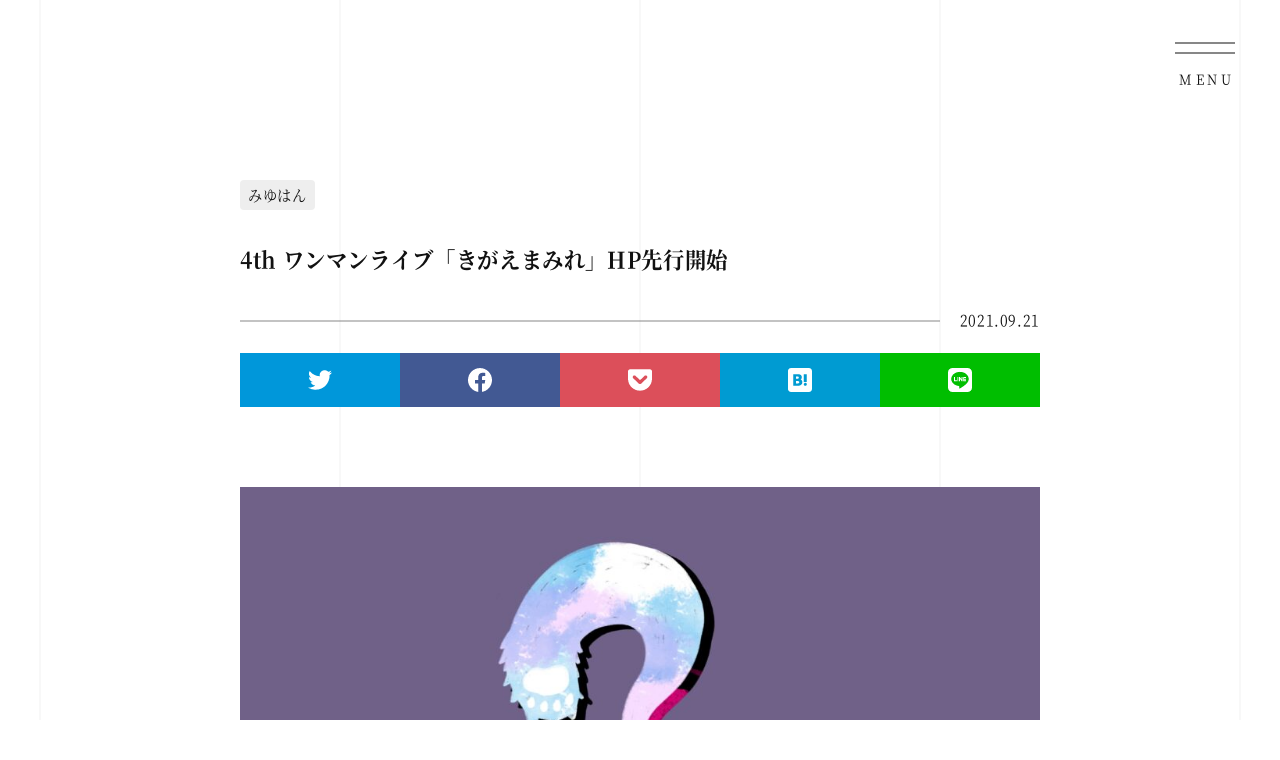

--- FILE ---
content_type: text/html; charset=UTF-8
request_url: https://cloud9pro.co.jp/news/p/1205/
body_size: 6049
content:
<!DOCTYPE html>
<html lang="ja">
    <head>
        <meta charset="UTF-8">
        <meta http-equiv="X-UA-Compatible" content="IE=edge">
        <meta name="viewport" content="width=device-width,minimum-scale=1,initial-scale=1">
        <meta name="viewport-extra" content="width=device-width,initial-scale=1,min-width=375" />
        <script async src="https://cdn.jsdelivr.net/npm/viewport-extra@2.0.1/dist/iife/viewport-extra.min.js"></script>
        
        <link rel="icon" type="image/x-icon" href="https://cloud9pro.co.jp/wp/wp-content/themes/cloud_nine_v5/assets/images/favicon.ico">
        <link rel="icon" href="https://cloud9pro.co.jp/wp/wp-content/themes/cloud_nine_v5/assets/images/icon.png" type="image/png">
        <link rel="apple-touch-icon" href="https://cloud9pro.co.jp/wp/wp-content/themes/cloud_nine_v5/assets/images/apple-touch-icon.png" type="image/png">
        
                        <meta name="description" content="■タイトル 「きがえまみれ」 &nbsp; ■日時 2021年11日3日（水・祝） 開場17:00 開演18:00 &nbsp; ■場所 東京・EX THEATER ROPPONGI &nbsp; ■チケット料金 前売：" />
                        
        <title>
            4th ワンマンライブ「きがえまみれ」HP先行開始｜株式会社クラウドナイン（Cloud Nine inc.）        </title>
        
        <!-- OGP -->
        <meta property='og:locale' content='ja_JP'>
		<meta property='og:title' content="4th ワンマンライブ「きがえまみれ」HP先行開始｜株式会社クラウドナイン（Cloud Nine inc.）">
		<meta property="og:type" content="website"/>
		<meta property='og:url' content='https://cloud9pro.co.jp/news/p/1205/'>
                        <meta property='og:description' content="■タイトル 「きがえまみれ」 &nbsp; ■日時 2021年11日3日（水・祝） 開場17:00 開演18:00 &nbsp; ■場所 東京・EX THEATER ROPPONGI &nbsp; ■チケット料金 前売：" />
                        <meta property="og:image" content="https://cloud9pro.co.jp/wp/wp-content/uploads/2021/08/93356c4d970cd60409df134241f6abc2-scaled.jpg">
		<meta property='og:site_name' content='株式会社クラウドナイン（Cloud Nine inc.）'>
		<meta name="twitter:card" content="summary_large_image"/>
        <!-- //OGP -->
        
        <meta name='robots' content='max-image-preview:large' />
<style id='wp-img-auto-sizes-contain-inline-css' type='text/css'>
img:is([sizes=auto i],[sizes^="auto," i]){contain-intrinsic-size:3000px 1500px}
/*# sourceURL=wp-img-auto-sizes-contain-inline-css */
</style>
<link rel='stylesheet' id='contact-form-7-css' href='https://cloud9pro.co.jp/wp/wp-content/plugins/contact-form-7/includes/css/styles.css' type='text/css' media='all' />
<link rel='stylesheet' id='style-css' href='https://cloud9pro.co.jp/wp/wp-content/themes/cloud_nine_v5/style.css' type='text/css' media='all' />
<link rel='stylesheet' id='cf7cf-style-css' href='https://cloud9pro.co.jp/wp/wp-content/plugins/cf7-conditional-fields/style.css' type='text/css' media='all' />
<script type="text/javascript" src="https://ajax.googleapis.com/ajax/libs/jquery/3.6.0/jquery.min.js" id="jquery-js"></script>
<script type="text/javascript" src="https://cloud9pro.co.jp/wp/wp-content/themes/cloud_nine_v5/assets/js/script.js" id="script-js"></script>
<link rel="canonical" href="https://cloud9pro.co.jp/news/p/1205/">
<noscript><style>.lazyload[data-src]{display:none !important;}</style></noscript><style>.lazyload{background-image:none !important;}.lazyload:before{background-image:none !important;}</style>        
                        
        <script>window.onpageshow = function(event) { if (event.persisted) { window.location.reload();}};</script>
        <link rel="stylesheet" href="https://use.typekit.net/vqn4ssk.css">
    </head>
	
	<body itemscope itemtype="http://schema.org/WebPage">
        
        		
		<div id="wrapper" class="wrapper fade-in">
            
            <header class="header" role="banner" itemscope itemtype="http://schema.org/WPHeader">
                <div class="header-inner">
                    <div id="js-menu-btn" class="menu-btn">
                        <span></span>
                        <span></span>
                        <p class="menu-title">MENU</p>
                    </div>
                    
                    <div id="js-overlay" class="overlay"></div>
                    
                    <div class="g-navi-wrap">
                        <nav class="g-navi" role="navigation" itemscope itemtype="http://scheme.org/SiteNavigationElement">
                            <ul class="menu">
                                <li><a href="https://cloud9pro.co.jp/">TOP</a></li>
                                <li><a href="https://cloud9pro.co.jp/news/">NEWS</a></li>
                                <li><a href="https://cloud9pro.co.jp/artist/">ARTIST</a></li>
                                <li><a target="_blank" href="https://c-rayon.com/result/cloudnine/">FAN CLUB</a></li>
                                <li><a target="_blank" href="https://cloud9pro-shop.jp/">STORE</a></li>
                                <li><a target="_blank" href="https://www.youtube.com/channel/UC3kVqb1OR0f2-fJtzT5oCKw">YouTube</a></li>
                                <li><a href="https://cloud9pro.co.jp/company/">COMPANY</a></li>
                                <li><a href="https://cloud9pro.co.jp/cnm/"><img class="noanim lazyload" src="[data-uri]" alt="CLOUD NINE MUSIC" data-src="https://cloud9pro.co.jp/wp/wp-content/themes/cloud_nine_v5/assets/images/sv-logo_l-cnm.svg" decoding="async" /><noscript><img class="noanim" src="https://cloud9pro.co.jp/wp/wp-content/themes/cloud_nine_v5/assets/images/sv-logo_l-cnm.svg" alt="CLOUD NINE MUSIC" data-eio="l" /></noscript></a></li>
                                <li><a href="https://cloud9pro.co.jp/cny/"><img class="noanim lazyload" src="[data-uri]" alt="CLOUD NINE YOUTH" data-src="https://cloud9pro.co.jp/wp/wp-content/themes/cloud_nine_v5/assets/images/sv-logo_l-cny.svg" decoding="async" /><noscript><img class="noanim" src="https://cloud9pro.co.jp/wp/wp-content/themes/cloud_nine_v5/assets/images/sv-logo_l-cny.svg" alt="CLOUD NINE YOUTH" data-eio="l" /></noscript></a></li>
                                <li><a href="https://cloud9pro.co.jp/cne/"><img class="noanim lazyload" src="[data-uri]" alt="CLOUD NINE EVENTS" data-src="https://cloud9pro.co.jp/wp/wp-content/themes/cloud_nine_v5/assets/images/sv-logo_l-cne.svg" decoding="async" /><noscript><img class="noanim" src="https://cloud9pro.co.jp/wp/wp-content/themes/cloud_nine_v5/assets/images/sv-logo_l-cne.svg" alt="CLOUD NINE EVENTS" data-eio="l" /></noscript></a></li>
                                <li><a href="https://cloud9pro.co.jp/cnf/"><img class="noanim lazyload" src="[data-uri]" alt="CLOUD NINE FUTURE" data-src="https://cloud9pro.co.jp/wp/wp-content/themes/cloud_nine_v5/assets/images/sv-logo_l-cnf.svg" decoding="async" /><noscript><img class="noanim" src="https://cloud9pro.co.jp/wp/wp-content/themes/cloud_nine_v5/assets/images/sv-logo_l-cnf.svg" alt="CLOUD NINE FUTURE" data-eio="l" /></noscript></a></li>
                                <li><a href="https://cloud9pro.co.jp/entry/">ENTRY</a></li>
                                <li><a href="https://cloud9pro.co.jp/contact/">CONTACT</a></li>
                            </ul>
                        </nav>
                    </div>
                </div>
            </header>
            
            
            <div id="contents" class="contents fade-in">
                
                <div class="contents-inner">
                    
                    <main class="contents-main" itemscope itemtype="https://schema.org/Blog">
                        
                        <section class="single">
                            <div class="single-inner">
                                                                <div class="single-tags">
                                                                        <span class="tag-item mewhan">
                                        みゆはん                                    </span>
                                                                    </div>
                                                                <h1>4th ワンマンライブ「きがえまみれ」HP先行開始</h1>
                                                                <div class="post-date">
                                    <time class="post_release">2021.09.21</time>
                                </div>
                                <div class="share">
    <ul>
        <!-- Twitter -->
        <li class="share-btn-tw">
            <a href="https://twitter.com/intent/tweet?url=https%3A%2F%2Fcloud9pro.co.jp%2Fnews%2Fp%2F1205%2F&text=4th+%E3%83%AF%E3%83%B3%E3%83%9E%E3%83%B3%E3%83%A9%E3%82%A4%E3%83%96%E3%80%8C%E3%81%8D%E3%81%8C%E3%81%88%E3%81%BE%E3%81%BF%E3%82%8C%E3%80%8DHP%E5%85%88%E8%A1%8C%E9%96%8B%E5%A7%8B｜株式会社クラウドナイン（Cloud Nine inc.）&tw_p=tweetbutton" target="_blank" rel="nofollow noopener noreferrer">
                <i class="sns-icon sns-icon-tw"></i>
            </a>
        </li>
        
        <!-- Facebook -->
        <li class="share-btn-fb">
            <a href="https://www.facebook.com/sharer.php?src=bm&u=https%3A%2F%2Fcloud9pro.co.jp%2Fnews%2Fp%2F1205%2F&t=4th+%E3%83%AF%E3%83%B3%E3%83%9E%E3%83%B3%E3%83%A9%E3%82%A4%E3%83%96%E3%80%8C%E3%81%8D%E3%81%8C%E3%81%88%E3%81%BE%E3%81%BF%E3%82%8C%E3%80%8DHP%E5%85%88%E8%A1%8C%E9%96%8B%E5%A7%8B｜株式会社クラウドナイン（Cloud Nine inc.）" target="_blank" rel="nofollow noopener noreferrer">
                <i class="sns-icon sns-icon-fb"></i>
            </a>
        </li>
        
        <!-- Pocket -->
        <li class="share-btn-pk">
            <a href="https://getpocket.com/edit?url=https%3A%2F%2Fcloud9pro.co.jp%2Fnews%2Fp%2F1205%2F-buttontitle=4th+%E3%83%AF%E3%83%B3%E3%83%9E%E3%83%B3%E3%83%A9%E3%82%A4%E3%83%96%E3%80%8C%E3%81%8D%E3%81%8C%E3%81%88%E3%81%BE%E3%81%BF%E3%82%8C%E3%80%8DHP%E5%85%88%E8%A1%8C%E9%96%8B%E5%A7%8B｜株式会社クラウドナイン（Cloud Nine inc.）" target="_blank" rel="nofollow noopener noreferrer">
                <i class="sns-icon sns-icon-pk"></i>
            </a>
        </li>
        
        <!-- BOOKMARK -->
        <li class="share-btn-bm">
            <a href="http://b.hatena.ne.jp/entry/https%3A%2F%2Fcloud9pro.co.jp%2Fnews%2Fp%2F1205%2F" target="_blank" rel="nofollow noopener noreferrer">
                <i class="sns-icon sns-icon-bm"></i>
            </a>
        </li>
        
        <!-- LINE -->
        <li class="share-btn-ln">
            <a href="https://line.me/R/msg/text/?4th+%E3%83%AF%E3%83%B3%E3%83%9E%E3%83%B3%E3%83%A9%E3%82%A4%E3%83%96%E3%80%8C%E3%81%8D%E3%81%8C%E3%81%88%E3%81%BE%E3%81%BF%E3%82%8C%E3%80%8DHP%E5%85%88%E8%A1%8C%E9%96%8B%E5%A7%8B｜株式会社クラウドナイン（Cloud Nine inc.）-https%3A%2F%2Fcloud9pro.co.jp%2Fnews%2Fp%2F1205%2F" target="_blank" rel="nofollow noopener noreferrer">
                <i class="sns-icon sns-icon-ln"></i>
            </a>
        </li>
    </ul>
</div>                                <div class="post-desc">
                                    <p><img fetchpriority="high" decoding="async" class="alignnone size-medium wp-image-1157 lazyload" src="[data-uri]" alt="" width="300" height="300"   data-src="https://cloud9pro.co.jp/wp/wp-content/uploads/2021/08/93356c4d970cd60409df134241f6abc2-300x300.jpg" data-srcset="https://cloud9pro.co.jp/wp/wp-content/uploads/2021/08/93356c4d970cd60409df134241f6abc2-300x300.jpg 300w, https://cloud9pro.co.jp/wp/wp-content/uploads/2021/08/93356c4d970cd60409df134241f6abc2-1024x1024.jpg 1024w, https://cloud9pro.co.jp/wp/wp-content/uploads/2021/08/93356c4d970cd60409df134241f6abc2-150x150.jpg 150w, https://cloud9pro.co.jp/wp/wp-content/uploads/2021/08/93356c4d970cd60409df134241f6abc2-768x768.jpg 768w, https://cloud9pro.co.jp/wp/wp-content/uploads/2021/08/93356c4d970cd60409df134241f6abc2-1536x1536.jpg 1536w, https://cloud9pro.co.jp/wp/wp-content/uploads/2021/08/93356c4d970cd60409df134241f6abc2-2048x2048.jpg 2048w, https://cloud9pro.co.jp/wp/wp-content/uploads/2021/08/93356c4d970cd60409df134241f6abc2-scaled.jpg 1920w" data-sizes="auto" data-eio-rwidth="300" data-eio-rheight="300" /><noscript><img fetchpriority="high" decoding="async" class="alignnone size-medium wp-image-1157" src="https://cloud9pro.co.jp/wp/wp-content/uploads/2021/08/93356c4d970cd60409df134241f6abc2-300x300.jpg" alt="" width="300" height="300" srcset="https://cloud9pro.co.jp/wp/wp-content/uploads/2021/08/93356c4d970cd60409df134241f6abc2-300x300.jpg 300w, https://cloud9pro.co.jp/wp/wp-content/uploads/2021/08/93356c4d970cd60409df134241f6abc2-1024x1024.jpg 1024w, https://cloud9pro.co.jp/wp/wp-content/uploads/2021/08/93356c4d970cd60409df134241f6abc2-150x150.jpg 150w, https://cloud9pro.co.jp/wp/wp-content/uploads/2021/08/93356c4d970cd60409df134241f6abc2-768x768.jpg 768w, https://cloud9pro.co.jp/wp/wp-content/uploads/2021/08/93356c4d970cd60409df134241f6abc2-1536x1536.jpg 1536w, https://cloud9pro.co.jp/wp/wp-content/uploads/2021/08/93356c4d970cd60409df134241f6abc2-2048x2048.jpg 2048w, https://cloud9pro.co.jp/wp/wp-content/uploads/2021/08/93356c4d970cd60409df134241f6abc2-scaled.jpg 1920w" sizes="(max-width: 300px) 100vw, 300px" data-eio="l" /></noscript></p>
<p>■タイトル</p>
<p>「きがえまみれ」</p>
<p>&nbsp;</p>
<p>■日時</p>
<p>2021年11日3日（水・祝）</p>
<p>開場17:00<br />
開演18:00</p>
<p>&nbsp;</p>
<p>■場所</p>
<p>東京・EX THEATER ROPPONGI</p>
<p>&nbsp;</p>
<p>■チケット料金</p>
<p>前売：￥6,000</p>
<p>当日：￥7,000</p>
<p>【スペシャルチケット】</p>
<p>飼い主チケット（小）：¥10,000（税込／ドリンク代別）<br />
特典：「部屋の魅力が1ぐらい上がるネオン管」</p>
<p>飼い主チケット（中）：¥50,000（税込／ドリンク代別）<br />
特典：「部屋の魅力が5ぐらい上がるネオン管」・骨骨繋げる魚キーホルダー（骨）・配信チケットA（前から固定カメラチケット）<br />
飼い主チケット（大）：¥200,000（税込／ドリンク代別）<br />
特典：「部屋の魅力が20ぐらい上がるネオン管」・骨骨繋げる魚キーホルダー（骨）・直筆メッセージ入りLIVE写真を後日郵送・配信チケット（全3種）</p>
<p>※飼い主チケットは先行予約のみ受付</p>
<p>&nbsp;</p>
<p>お申し込み<br />
▼受付期間2021年9月21日(火) 12:00〜9月26日(日)23:59</p>
<p><a href="https://mewhan.jp/contents/456912">お申し込みはこちらから！</a><br />
※注意事項をご一読の上、お申込みいただきますようお願い申し上げます。</p>
<p>&nbsp;</p>
<p>注意事項<br />
◇本先行受付は抽選受付になります。<br />
◇当選・落選は「『マイページ（申込詳細）』でのご確認」または「ご登録のメールアドレスに通知」でのご案内となります。<br />
◇お客様の通信状況により当落通知メールが届かない場合もございますので、必ず抽選結果発表期間内に 『マイページ（申込詳細）』にて当落結果をご確認ください。<br />
◇当選・落選メールが届かなかった場合のお問合せは一切お答えできません。<br />
◇当落確認期間終了後のメール未着による当選・落選の未確認に関するお問合せには一切お答えできません。<br />
◇ドメイン指定受信、メール指定受信ご利用の方は、｢l-tike.com｣、｢ent.lawson.co.jp｣を受信できるよう必ず設定してください。<br />
◇当選後のキャンセル、変更はできません。<br />
◇お客様登録情報に関するお問い合わせには一切お答えできません。<br />
◇本販売にて購入したチケットを、チケット券面を超える金額にて転売すること、またはインターネットオークション等で出品する等の転売を試みる行為、転売を前提にチケットを購入する行為は禁止としております。前述の行為が発覚した場合、興行主催者自らの判断で購入済のチケットを無効とした上で、チケット代金の返金並びに入場を認めないことがあります。また、既に入場している場合には強制的に退場を命じられる場合もありますので予めご了承の上お申込みください。</p>
<p>&nbsp;</p>
<p>先行予約に関するお問い合わせ<br />
ローソンチケットインフォメーション<br />
0570-000-777 (10:00～18:00)<br />
※自動音声のご案内の後、オペレーターへおつなぎします。</p>
<p>&nbsp;</p>
                                </div>
                                                                <div class="back">
                                    <a href="https://cloud9pro.co.jp/news/">NEWS一覧に戻る</a>
                                </div>
                            </div>
                        </section>
                    
                    </main>
                    
                </div>
                
            </div>

            <footer class="footer" role="contentinfo" itemscope="itemscope" itemtype="https://schema.org/WPFooter">
                <div class="footer-inner">
                    <p class="copy">&copy;2019-2026 Cloud Nine Inc.</p>
                </div>
            </footer>

            <div id="page-top"></div>

		</div><!--//wrapper-->

		<script type="speculationrules">
{"prefetch":[{"source":"document","where":{"and":[{"href_matches":"/*"},{"not":{"href_matches":["/wp/wp-*.php","/wp/wp-admin/*","/wp/wp-content/uploads/*","/wp/wp-content/*","/wp/wp-content/plugins/*","/wp/wp-content/themes/cloud_nine_v5/*","/*\\?(.+)"]}},{"not":{"selector_matches":"a[rel~=\"nofollow\"]"}},{"not":{"selector_matches":".no-prefetch, .no-prefetch a"}}]},"eagerness":"conservative"}]}
</script>
<script type="text/javascript" id="eio-lazy-load-js-before">
/* <![CDATA[ */
var eio_lazy_vars = {"exactdn_domain":"","skip_autoscale":0,"bg_min_dpr":1.100000000000000088817841970012523233890533447265625,"threshold":0,"use_dpr":1};
//# sourceURL=eio-lazy-load-js-before
/* ]]> */
</script>
<script type="text/javascript" src="https://cloud9pro.co.jp/wp/wp-content/plugins/ewww-image-optimizer/includes/lazysizes.min.js" id="eio-lazy-load-js" async="async" data-wp-strategy="async"></script>
<script type="text/javascript" src="https://cloud9pro.co.jp/wp/wp-includes/js/dist/hooks.min.js" id="wp-hooks-js"></script>
<script type="text/javascript" src="https://cloud9pro.co.jp/wp/wp-includes/js/dist/i18n.min.js" id="wp-i18n-js"></script>
<script type="text/javascript" id="wp-i18n-js-after">
/* <![CDATA[ */
wp.i18n.setLocaleData( { 'text direction\u0004ltr': [ 'ltr' ] } );
//# sourceURL=wp-i18n-js-after
/* ]]> */
</script>
<script type="text/javascript" src="https://cloud9pro.co.jp/wp/wp-content/plugins/contact-form-7/includes/swv/js/index.js" id="swv-js"></script>
<script type="text/javascript" id="contact-form-7-js-translations">
/* <![CDATA[ */
( function( domain, translations ) {
	var localeData = translations.locale_data[ domain ] || translations.locale_data.messages;
	localeData[""].domain = domain;
	wp.i18n.setLocaleData( localeData, domain );
} )( "contact-form-7", {"translation-revision-date":"2025-11-30 08:12:23+0000","generator":"GlotPress\/4.0.3","domain":"messages","locale_data":{"messages":{"":{"domain":"messages","plural-forms":"nplurals=1; plural=0;","lang":"ja_JP"},"This contact form is placed in the wrong place.":["\u3053\u306e\u30b3\u30f3\u30bf\u30af\u30c8\u30d5\u30a9\u30fc\u30e0\u306f\u9593\u9055\u3063\u305f\u4f4d\u7f6e\u306b\u7f6e\u304b\u308c\u3066\u3044\u307e\u3059\u3002"],"Error:":["\u30a8\u30e9\u30fc:"]}},"comment":{"reference":"includes\/js\/index.js"}} );
//# sourceURL=contact-form-7-js-translations
/* ]]> */
</script>
<script type="text/javascript" id="contact-form-7-js-before">
/* <![CDATA[ */
var wpcf7 = {
    "api": {
        "root": "https:\/\/cloud9pro.co.jp\/wp-json\/",
        "namespace": "contact-form-7\/v1"
    }
};
//# sourceURL=contact-form-7-js-before
/* ]]> */
</script>
<script type="text/javascript" src="https://cloud9pro.co.jp/wp/wp-content/plugins/contact-form-7/includes/js/index.js" id="contact-form-7-js"></script>
<script type="text/javascript" id="wpcf7cf-scripts-js-extra">
/* <![CDATA[ */
var wpcf7cf_global_settings = {"ajaxurl":"https://cloud9pro.co.jp/wp/wp-admin/admin-ajax.php"};
//# sourceURL=wpcf7cf-scripts-js-extra
/* ]]> */
</script>
<script type="text/javascript" src="https://cloud9pro.co.jp/wp/wp-content/plugins/cf7-conditional-fields/js/scripts.js" id="wpcf7cf-scripts-js"></script>

    </body>
</html>

--- FILE ---
content_type: text/css
request_url: https://cloud9pro.co.jp/wp/wp-content/themes/cloud_nine_v5/style.css
body_size: 10112
content:
/*!
Theme Name: CloudNine_v5
Theme URI:
Description:
Author: DAVINCI inc.
Author URI: https://davinciinc.co.jp/
Version: 4.1
*/

@charset "utf-8";

/* font setting
--------------------------------------------------- */

@font-face {
    font-display: swap;
    font-family: "Noto Serif JP";
    font-style: normal;
    font-weight: 400;
    src: url("assets/fonts/NotoSerifJP-Regular.woff") format("woff");
}
@font-face {
    font-display: swap;
    font-family: "Noto Serif JP";
    font-style: normal;
    font-weight: 500;
    src: url("assets/fonts/NotoSerifJP-Medium.woff") format("woff");
}
@font-face {
    font-display: swap;
    font-family: "Noto Serif JP";
    font-style: normal;
    font-weight: 700;
    src: url("assets/fonts/NotoSerifJP-Bold.woff") format("woff");
}

/* reset
--------------------------------------------------- */

html{-webkit-text-size-adjust:100%;box-sizing:border-box;tab-size:4;word-break:normal}*,:after,:before{background-repeat:no-repeat;box-sizing:inherit}:after,:before{text-decoration:inherit;vertical-align:inherit}*{margin:0;padding:0}hr{color:inherit;height:0;overflow:visible}details,main{display:block}summary{display:list-item}small{font-size:80%}[hidden]{display:none}abbr[title]{border-bottom:0;text-decoration:underline;-webkit-text-decoration:underline dotted;text-decoration:underline dotted}a:active,a:hover{outline-width:0}code,kbd,pre,samp{font-family:monospace}pre{font-size:1em}b,strong{font-weight:bolder}sub,sup{font-size:75%;line-height:0;position:relative;vertical-align:baseline}sub{bottom:-.25em}sup{top:-.5em}table{border-color:inherit;text-indent:0}iframe{border-style:none}input{border-radius:0}[type=number]::-webkit-inner-spin-button,[type=number]::-webkit-outer-spin-button{height:auto}[type=search]{-webkit-appearance:textfield;outline-offset:-2px}[type=search]::-webkit-search-decoration{-webkit-appearance:none}textarea{overflow:auto;resize:vertical}button,input,optgroup,select,textarea{font:inherit}optgroup{font-weight:700}button{overflow:visible}button,select{text-transform:none}[role=button],[type=button],[type=reset],[type=submit],button{cursor:pointer}[type=button]::-moz-focus-inner,[type=reset]::-moz-focus-inner,[type=submit]::-moz-focus-inner,button::-moz-focus-inner{border-style:none;padding:0}[type=button]::-moz-focus-inner,[type=reset]::-moz-focus-inner,[type=submit]::-moz-focus-inner,button:-moz-focusring{outline:1px dotted ButtonText}[type=reset],[type=submit],button,html [type=button]{-webkit-appearance:button}button,input,select,textarea{background-color:transparent;border-style:none}a:focus,button:focus,input:focus,select:focus,textarea:focus{outline-width:0}select{-moz-appearance:none;-webkit-appearance:none}select::-ms-expand{display:none}select::-ms-value{color:currentColor}legend{border:0;color:inherit;display:table;max-width:100%;white-space:normal}::-webkit-file-upload-button{-webkit-appearance:button;color:inherit;font:inherit}[disabled]{cursor:default}img{display:block;width:100%;height:auto;border-style:none}progress{vertical-align:baseline}[aria-busy=true]{cursor:progress}[aria-controls]{cursor:pointer}[aria-disabled=true]{cursor:default}h1,h2,h3,h4,h5{font-size:100%;font-weight:normal}ul,li{list-style:none}

/* root setting
--------------------------------------------------- */

:root {
    --font-jp: 'Noto Serif JP', 'Hiragino Mincho ProN', 'Yu Mincho', serif;
	--font-jp-02: Arial,"Helvetica Neue","Hiragino Kaku Gothic ProN","Hiragino Sans",Meiryo,sans-serif;
    --font-en: 'minion-pro', serif;
    --font-en2: 'interstate-condensed', sans-serif;
	--font-cvc-01: 'bebas-neue-pro', sans-serif;
	--font-cvc-02: 'ff-nexus-serif', serif;
    --fs: clamp(0.85rem, 0.614rem + 0.68vw, 1.125rem);
    --fs-s: clamp(16px, 0.614rem + 0.68vw, 1.125rem);
    --fs-logo: calc(var(--fs) * 2);
    --fs-logo-s: calc(var(--fs-s) * 0.75);
    --fs-btn: calc(var(--fs-s) * 0.8);
    --fs-small: calc(var(--fs-s) * 0.7);
    --fs-large: calc(var(--fs) * 1.5);
    --fs-menu: calc(var(--fs) * 1.7);
    --color-bk: #111;
    --color-bgy: #333;
    --color-dgy: #484848;
    --color-hgy: #666;
    --color-gy: #888;
    --color-lgy: #ddd;
    --color-wgy: #eee;
    --color-wh: #fff;
    --color-rd: #ff5a4b;
}
@media screen and (min-width: 768px) {
    :root {
        --fs-logo: calc(var(--fs) * 2.3);
        --fs-logo-s: calc(var(--fs) * 0.9);
    }
}
@media screen and (min-width: 1024px) {
    :root {
        --fs-logo: calc(var(--fs) * 2.5);
        --fs-logo-s: calc(var(--fs) * 1);
    }
}
@media screen and (min-width: 1400px) {
    :root {
        --fs-logo: calc(var(--fs) * 2.9);
        --fs-logo-s: calc(var(--fs) * 1.1);
        --fs-large: calc(var(--fs) * 1.7);
    }
}

/* layout
--------------------------------------------------- */

html {
    height: 100%;
    font-size: 100%;
}
@media screen and (min-width: 768px) {
    html {
        font-size: 95%;
    }
}
@media screen and (min-width: 1024px) {
    html {
        font-size: 90%;
    }
}
@media screen and (min-width: 1280px) {
    html {
        font-size: 88%;
    }
}
body {
    height: 100%;
    font-family: var(--font-jp);
    font-weight: 400;
    font-size: var(--fs);
    line-height: 1.8;
    text-align: justify;
    color: var(--color-bk);
    background: url("assets/images/bg.svg") top center / 900px 50px repeat;
}
@media screen and (min-width: 1024px) {
    body {
        background-size: 1800px 100px;
    }
}
.fixed {
    position: fixed;
    width: 100%;
    height: 100%;
}
a {
    display: block;
    color: var(--color-bk);
    text-decoration: none;
    cursor: pointer;
}
svg {
    display: block;
    width: 100%;
    height: auto;
}
.wrapper {
    position: relative;
    width: 100%;
    min-width: 320px;
    height: auto!important;
    height: 100%;
    min-height: 100%;
    margin: auto;
}
img {
    opacity: 0;
    transition: .8s;
    transition-delay: .3s;
}
img.inview {
    opacity: 1;
}

/* --------------------------------------------------
 page common
--------------------------------------------------- */

/*.fade-in {
    opacity: 0;
}
.fade-in.inview {
    animation-name: fadeIn;
    animation-duration: .3s;
    animation-fill-mode: forwards;
    animation-timing-function: cubic-bezier(.8,0,.5,1);
}
@keyframes fadeIn {
    from {
        opacity: 0;
    }
    to {
        opacity: 1;
    }
}
body.viewtrans .fade-in {
    animation-name: fadeOut;
    animation-duration: .3s;
    animation-fill-mode: forwards;
    animation-timing-function: cubic-bezier(.8,0,.5,1);
}
@keyframes fadeOut {
    from {
        opacity: 1;
    }
    to {
        opacity: 0;
    }
}*/

/* --------------------------------------------------
 header
--------------------------------------------------- */

.header {
    z-index: 97;
    position: fixed;
    top: 0;
    right: 0;
}
.header-inner {
    z-index: 95;
    position: relative;
}
.menu-btn {
    z-index: 98;
    position: absolute;
    top: 20px;
    right: 25px;
    width: 60px;
    height: 60px;
    cursor: pointer;
}
.menu-btn span {
    display: block;
    position: absolute;
    top: 50%;
    left: 50%;
    width: 50px;
    height: 1px;
    background: var(--color-bk);
    transform: translate(-50%, -50%);
    transition: .3s;
}
.page-cnm .menu-btn span,
.page-cny .menu-btn span,
.page-cne .menu-btn span,
.page-cnf .menu-btn span,
.page-space .menu-btn span {
    background: var(--color-wh);
}

.menu-btn p {
    position: absolute;
    bottom: 0;
    left: 50%;
    width: 100%;
    text-align: center;
    transform: translate(-50%, 0);
    font-size: var(--fs-btn);
    letter-spacing: .3em;
    text-indent: .3em;
    opacity: 1;
    transition: .2s;
}
.page-cnm .menu-btn p,
.page-cny .menu-btn p,
.page-cne .menu-btn p,
.page-cnf .menu-btn p,
.page-space .menu-btn p {
    color: var(--color-wh);
}

body.fixed .menu-btn span {
    background: var(--color-wh);
}
body.fixed .menu-btn p {
    opacity: 0;
}
.menu-btn span:nth-of-type(1) {
    margin-top: -12px;
}
.menu-btn span:nth-of-type(2) {
    margin-top: -4px;
}
body.fixed .menu-btn span:nth-of-type(1) {
    transform: rotate(-30deg);
    margin: 0;
    margin-left: -25px;
}
body.fixed .menu-btn span:nth-of-type(2) {
    transform: rotate(30deg);
    margin: 0;
    margin-left: -25px;
}
.overlay {
    z-index: 96;
    position: fixed;
    top: 0;
    right: 0;
    width: 0;
    height: 100vh;
    pointer-events: none;
    background: rgba(255,255,255,.7);
}
body.fixed .overlay {
    width: 100%;
    pointer-events: painted;
}
.g-navi-wrap {
    z-index: 97;
    display: block;
    position: fixed;
    top: 0;
    right: -100vw;
    width: 90vw;
    height: 100%;
    padding-bottom: 40px;
    background-color: var(--color-bk);
    font-family: var(--font-en);
    font-size: calc(var(--fs) * 1.4);
    font-weight: 300;
    letter-spacing: .1em;
    transition: .2s;
    overflow-y: auto;
}
.g-navi-wrap.open {
    right: 0;
}
.g-navi {
    position: relative;
    width: 100%;
}
.g-navi ul {
    display: flex;
    flex-wrap: wrap;
    padding-top: 100px;
}
.g-navi ul li {
    width: 100%;
    border-bottom: 1px solid var(--color-bgy);
}
.g-navi ul li a {
    display: flex;
    align-items: center;
    height: 50px;
    padding: 0 30px;
    font-size: 1.4rem;
    color: var(--color-wh);
}
.g-navi ul li a img {
    padding: 10px 0;
    width: 100%;
    max-width: 300px;
    opacity: 1;
}

@media screen and (min-width: 768px) {
    .g-navi-wrap {
        width: 70vw;
    }
    .g-navi ul li a {
        height: 65px;
        padding: 0 50px;
        font-size: 1.65rem;
    }
    .g-navi ul li a img {
        max-width: 340px;
    }
    .menu-btn {
        right: 30px;
        width: 70px;
        height: 70px;
    }
    .menu-btn span {
        width: 60px;
    }
    .menu-btn span:nth-of-type(2) {
        margin-top: -2px;
    }
}
@media screen and (min-width: 1024px) {
    .g-navi-wrap {
        max-width: 700px;
    }
    .g-navi ul li a {
        padding: 0 60px;
    }
    .menu-btn {
        right: 40px;
    }
}
@media screen and (min-width: 1400px) {
    .g-navi-wrap {
        max-width: 1100px;
    }
    .menu-btn {
        right: 80px;
    }
}

/* --------------------------------------------------
 footer
--------------------------------------------------- */

.footer {
    z-index: 94;
    position: absolute;
    bottom: 0;
    left: 0;
    width: 100%;
}
.footer .copy {
    padding: 20px 30px;
    font-size: var(--fs-small);
    letter-spacing: .15em;
    text-align: center;
}
.page-cnm .footer .copy,
.page-cny .footer .copy,
.page-cne .footer .copy,
.page-cnf .footer .copy,
.page-space .footer .copy {
    color: var(--color-wh);
}

/* --------------------------------------------------
 top page
--------------------------------------------------- */

.visual {
    z-index: 1;
    position: relative;
    width: 100vw;
    height: 100vh;
    overflow: hidden;
}
.visual-inner {
    z-index: 2;
    display: flex;
    flex-direction: column;
    gap: 50px;
    align-items: center;
    justify-content: center;
    position: relative;
    width: 100%;
    height: 100%;
}
.visual-inner .logo {
    z-index: 3;
    width: 100%;
}
.visual-inner .logo .image {
    width: 220px;
    height: 160px;
    margin: auto;
}
.visual-inner .logo .image img {
    opacity: 1;
}
.visual-inner .logo .text {
    width: 100%;
    padding-top: .5em;
}
.visual-inner .logo .text h2 {
    display: block;
    width: 100%;
    font-family: var(--font-en2);
    font-size: var(--fs-logo-s);
    text-align: center;
    letter-spacing: .25em;
    text-indent: .25em;
}
@media screen and (min-width: 768px) {
    .visual-inner {
        padding-top: 12vh;
    }
    .visual-inner .logo .image {
        width: 240px;
        height: 174px;
    }
    .visual-inner .logo .text {
        padding-top: 1em;
    }
}
@media screen and (min-width: 1280px) {
    .visual-inner .logo .image {
        width: 270px;
        height: 196px;
    }
}
@media screen and (min-width: 1400px) {
    .visual-inner .logo .image {
        width: 300px;
        height: 218px;
    }
}
.top-navi {
    flex-direction: column;
    align-items: center;
    gap: 20px;
    width: 100%;
    padding: 0 30px;
    
    display: none;
}
.top-navi ul.top-menu {
    display: flex;
    flex-direction: row;
    flex-wrap: wrap;
    align-items: center;
    justify-content: center;
    width: 100%;
    border-top: 1px solid #ddd;
    border-left: 1px solid #ddd;
}
.top-navi ul.top-menu li {
    width: 33.3333%;
}
.top-navi ul.top-menu li a {
    padding: 10px;
    font-size: 0.8rem;
    line-height: 1.6;
    text-align: center;
    border-right: 1px solid #ddd;
    border-bottom: 1px solid #ddd;
    color: var(--color-bgy);
    transition: .3s;
}
.top-navi ul.top-menu li a:hover {
    color: var(--color-hgy);
}

.top-navi ul.top-menu-s {
    display: flex;
    flex-direction: row;
    flex-wrap: wrap;
    align-items: center;
    justify-content: center;
    gap: 10px;
    width: 100%;
}
.top-navi ul.top-menu-s li a {
    padding: 10px;
    font-size: 0.8rem;
    line-height: 1.6;
    text-align: center;
    color: var(--color-bgy);
    transition: .3s;
}
.top-navi ul.top-menu-s li a:hover {
    color: var(--color-hgy);
}
.top-navi ul.top-links {
    display: flex;
    flex-direction: row;
    justify-content: center;
    gap: 60px;
    width: 100%;
    min-width: 600px;
    padding-top: 30px;
}
.top-navi ul.top-links li {
    width: 25%;
}
.top-navi ul.top-links li a {
    display: flex;
    flex-direction: column;
    align-items: center;
    gap: 5px;
    width: 100%;
    font-size: 0.6rem;
    letter-spacing: .05em;
    text-indent: .05em;
    white-space: nowrap;
}
.top-navi ul.top-links li:nth-child(1) a {
    color: #EB5F5C;
}
.top-navi ul.top-links li:nth-child(2) a {
    color: #5BB869;
}
.top-navi ul.top-links li:nth-child(3) a {
    color: #F7AC16;
}
.top-navi ul.top-links li:nth-child(4) a {
    color: #00A1FF;
    letter-spacing: normal;
}

.top-navi ul.top-links li a img {
    width: 60px;
    opacity: 1;
}


.audio-btn {
	display: flex;
    justify-content: center;
    width: 100%;
}
.audio-btn .sound {
    display: flex;
    justify-content: center;
    align-items: center;
    gap: 15px;
    width: 200px;
}
.audio-btn .sound button {
    width: 25px;
}
.audio-btn .sound button svg {
    fill: var(--color-gy);
}
.audio-btn .sound button.active svg {
    fill: var(--color-bk);
}


@media screen and (min-width: 768px) {
    
}
@media screen and (min-width: 1024px) {
    .top-navi {
        display: flex;
        width: auto;
        gap: 0;
    }
    .top-navi ul.top-menu {
        border: 0;
    }
    .top-navi ul.top-menu li {
        width: auto;
    }
    .top-navi ul.top-menu li a {
        padding: 10px;
        font-size: 1rem;
		letter-spacing: .1em;
        border: 0;
    }
    
    .top-navi ul.top-menu-s {
        border: 0;
    }
    .top-navi ul.top-menu-s li {
        width: auto;
    }
    .top-navi ul.top-menu-s li a {
        padding: 10px;
        font-size: 0.8rem;
        border: 0;
    }
}
@media screen and (min-width: 1280px) {
    .top-navi ul.top-menu {
        border: 0;
    }
    .top-navi ul.top-menu li {
        width: auto;
    }
    .top-navi ul.top-menu li a {
        padding: 15px;
        font-size: 1.05rem;
        border: 0;
    }
    
    .top-navi ul.top-menu-s {
        border: 0;
    }
    .top-navi ul.top-menu-s li {
        width: auto;
    }
    .top-navi ul.top-menu-s li a {
        padding: 15px;
        font-size: 0.85rem;
        border: 0;
    }
}
    
/* --------------------------------------------------
 page common
--------------------------------------------------- */

.page-section {
    z-index: 1;
    position: relative;
    width: 100%;
}
.page-section-inner {
    z-index: 2;
    position: relative;
    width: 100%;
    padding: 130px 0 60px;
}
.page-title {
    width: 100%;
}
.page-title h1 {
    display: block;
    position: relative;
    width: 100%;
    padding: 15px 30px 15px 80px;
    font-family: var(--font-en);
    font-weight: 400;
    font-size: var(--fs-large);
    letter-spacing: .15em;
}
.page-title h1 span {
    font-size: calc(var(--fs-small) * 1.25);
    letter-spacing: .1em;
}
.page-title h1::before {
    content: "";
    display: block;
    position: absolute;
    top: 50%;
    left: 30px;
    width: 32px;
    height: 40px;
    background-image: url('assets/images/mark.svg');
    transform: translate(0, -50%);
}
@media screen and (min-width: 768px) {
    .page-section-inner {
        padding: 140px 0 80px;
    }
    .page-title h1 {
        padding: 20px 80px 20px 135px;
    }
    .page-title h1::before {
        left: 80px;
        width: 35px;
        height: 44px;
    }
}
@media screen and (min-width: 1024px) {
    .page-section-inner {
        padding: 160px 0 100px;
    }
    .page-title h1 {
        padding: 20px 80px 20px 145px;
    }
    .page-title h1::before {
        left: 80px;
        width: 38px;
        height: 48px;
    }
}
@media screen and (min-width: 1280px) {
    .page-section-inner {
        max-width: 1200px;
        margin: auto;
        padding: 180px 0 120px;
    }
    .page-title h1 {
        padding: 25px 80px 25px 155px;
    }
    .page-title h1::before {
        width: 40px;
        height: 50px;
    }
}

/* --------------------------------------------------
 page company
--------------------------------------------------- */

.company dl {
    display: flex;
    flex-wrap: wrap;
    padding-top: 30px;
}
.company dl dt {
    width: 110px;
    padding: 15px 15px 15px 30px;
    border-bottom: 1px solid var(--color-wgy);
    border-right: 1px solid var(--color-wgy);
}
.company dl dd {
    width: calc(100% - 110px);
    padding: 15px 30px 15px 15px;
    border-bottom: 1px solid var(--color-wgy);
}
.company dl dt:nth-of-type(1),
.company dl dd:nth-of-type(1) {
    border-top: 1px solid var(--color-wgy);
}
.company dl dd span {
    display: block;
}
@media screen and (min-width: 768px) {
    .company dl {
        padding-top: 40px;
    }
    .company dl dt {
        width: 200px;
        padding: 20px 20px 20px 80px;
    }
    .company dl dd {
        width: calc(100% - 200px);
        padding: 20px 80px 20px 20px;
    }
    .company dl dd span {
        display: inline;
    }
}
@media screen and (min-width: 1280px) {
    .company dl dt {
        padding: 30px 30px 30px 80px;
    }
    .company dl dd {
        width: calc(100% - 200px);
        padding: 30px 80px 30px 30px;
    }
}

/* --------------------------------------------------
 page news
--------------------------------------------------- */

.news-list {
    padding-top: 30px;
}
.news-list ul li {
    border-bottom: 1px solid var(--color-lgy);
}
.news-list ul li a {
    z-index: 1;
    display: block;
    position: relative;
    width: 100%;
    padding: 25px 30px 15px;
    word-break: break-all;
}
.news-list ul li a::before {
    z-index: 2;
    content: "";
    display: block;
    position: absolute;
    top: 0;
    left: 0;
    width: 0;
    height: 100%;
    background: var(--color-bgy);
    transition: 0.3s cubic-bezier(0.4,0.86,0.68,0.89);
}
.news-list ul li a:hover::before {
    width: 100%;
}
.news-list ul li a span {
    z-index: 3;
    position: relative;
    display: block;
    transition: .1s;
}
.news-list ul li a span.post-tags {
    padding-bottom: 8px;
}
.news-list ul li a span.post-tags span {
    display: inline-block;
    margin-left: 10px;
    padding: 8px;
    background: var(--color-wgy);
    font-size: calc(var(--fs) * .9);
    line-height: 1;
    border-radius: 4px;
    transition: .1s;
}
.news-list ul li a span.post-tags span:nth-of-type(1) {
    margin-left: 0;
}
.news-list ul li a span.post-date {
    display: block;
    padding-top: 5px;
    color: var(--color-hgy);
    font-size: calc(var(--fs) * 0.9);
}
.news-list ul li a:hover span {
    color: var(--color-wh);
}
.news-list ul li a:hover span.post-tags span {
    background: var(--color-dgy);
}
.search {
    position: relative;
    width: 100%;
    padding: 20px 30px 0;
}
.search form {
    display: flex;
    position: relative;
    width: 100%;
}
.search form select {
    width: calc(100% - 90px);
    padding: 5px 15px;
    border: 1px solid var(--color-bgy);
    color: var(--color-bk);
}
.search form input[type="submit"] {
    width: 80px;
    margin-left: auto;
    padding: 5px;
    border: 1px solid var(--color-bgy);
    color: var(--color-bk);
}

@media screen and (min-width: 768px) {
    .news .page-section-inner .head {
        display: flex;
        flex-wrap: nowrap;
        width: 100%;
    }
    .news .page-section-inner .head .page-title {
        width: calc(100% - 350px;)
    }
    .news .page-section-inner .head .search {
        max-width: 350px;
        padding: 20px 80px 0 0;
        font-size: calc(var(--fs) * .9);
    }
    .news-list {
        padding-top: 40px;
    }
    .news-list ul li a {
        padding: 20px 80px;
    }
    .news-list ul li a span {
        display: inline;
    }
    .news-list ul li a span.post-tags {
        padding: 0 10px 0 0;
    }
}
@media screen and (min-width: 1280px) {
    .news-list ul li a {
        padding: 30px 80px;
    }
}
.pager {
    padding: 30px 0;
    text-align: center;
}
.pager a {
    color: var(--color-bgy);
}
.pager a:hover {
    color: var(--color-bgy);
}
.pager .page-numbers {
    display: inline;
    width: 38px;
    padding: 5px 8px;
    text-align: center;
}
.pager .prev,
.pager .next {
    width: 50px;
}
.pager .current {
    position: relative;
    color: var(--color-bgy);
}
.pager .current:after {
    content: "";
    position: absolute;
    bottom: 0;
    left: 20%;
    width: 60%;
    height: 1px;
    background-color: var(--color-bgy);
}



/* --------------------------------------------------
 page single base
--------------------------------------------------- */

.single {
    z-index: 1;
    position: relative;
    width: 100%;
}
.single-inner {
    z-index: 2;
    position: relative;
    width: 100%;
    padding: 110px 0 60px;
    letter-spacing: .04em;
    overflow: hidden;
}
.single-tags {
    display: block;
    padding: 0 30px 20px;
}
.single-tags span {
    display: inline-block;
    margin-left: 10px;
    padding: 8px;
    background: var(--color-wgy);
    font-size: calc(var(--fs) * .9);
    line-height: 1;
    border-radius: 4px;
    transition: .1s;
}
.single-tags span:nth-of-type(1) {
    margin-left: 0;
}
.single-inner h1 {
    padding: 0 30px 20px;
    font-size: calc(var(--fs-large) * 0.9);
    font-weight: 700;
    word-break: break-all;
}
.single-inner .post-date {
    position: relative;
    width: 100%;
    padding: 0 30px;
    font-size: calc(var(--fs) * 0.9);
    text-align: right;
}
.single-inner .post-date::before {
    content: "";
    position: absolute;
    top: 50%;
    left: 0;
    width: calc(100% - 120px);
    height: 1px;
    background: var(--color-gy);
    transform: translate(0, -50%)
}
.single-inner .post-desc {
    padding: 30px 30px 40px;
    font-size: calc(var(--fs) * 1.02);
    line-height: 2;
    word-break: break-all;
}
.single-inner .post-desc img {
    margin: 20px 0;
}
.single-inner .post-desc a {
    display: inline;
    color: var(--color-bgy);
    text-decoration: underline;
}
.single .back {
    padding: 25px 30px 40px;
    border-top: 1px solid var(--color-lgy);
}
.single .back a {
    position: relative;
    width: 100%;
    padding-left: 35px;
}
.single .back a::before,
.single .back a::after {
    content: "";
    position: absolute;
    top: 50%;
    left: 0;
}
.single .back a::before {
    width: 6px;
    height: 6px;
    border-top: 1px solid var(--color-gy);
    border-left: 1px solid var(--color-gy);
    transform: translate(0, -50%) rotate(-45deg);
}
.single .back a::after {
    width: 20px;
    height: 1px;
    background: var(--color-gy);
    transform: translate(0, -50%);
}
.youtube {
    width: 100%;
    position: relative;
    padding-top: 56.25%;
}
.youtube iframe {
    position: absolute;
    top: 0;
    left: 0;
    width: 100%;
    height: 100%;
}
@media screen and (min-width: 768px) {
    .single-inner {
        padding: 140px 0 80px;
    }
    .single-tags {
        padding: 0 80px 25px;
    }
    .single-inner h1 {
        padding: 0 80px 30px;
    }
    .single-inner .post-date {
        padding: 0 80px;
    }
    .single-inner .post-date::before {
        width: calc(100% - 170px);
    }
    .single-inner .post-desc {
        padding: 40px 80px 50px;
    }
    .single-inner .post-desc img {
        margin: 20px 0;
    }
    .single .back {
        padding: 25px 80px 40px;
    }
}
@media screen and (min-width: 1024px) {
    .single-inner {
        max-width: 800px;
        margin: auto;
        padding: 160px 0 100px;
    }
    .single-tags {
        padding: 0 0 30px;
    }
    .single-inner h1 {
        padding: 0 0 30px;
    }
    .single-inner .post-date {
        padding: 0;
    }
    .single-inner .post-date::before {
        width: calc(100% - 100px);
    }
    .single-inner .post-desc {
        padding: 40px 0 50px;
    }
    .single-inner .post-desc img {
        margin: 40px 0;
    }
    .single .back {
        padding: 25px 0 40px;
    }
}
@media screen and (min-width: 1280px) {
    .single-inner {
        padding: 180px 0 120px;
    }
}

/* share
--------------------------------------------------- */

.share {
    position: relative;
    width: 100%;
}
.share ul {
    display: flex;
    flex-wrap: wrap;
    width: 100%;
    padding: 15px 30px;
}
.share ul li {
    width: 20%;
}
.share ul li a {
    display: block;
    width: 100%;
    padding: 10px 5px 5px;
    text-align: center;
    text-decoration: none;
    color: #fff;
    line-height: 1.4;
}
.share-btn-tw a {
    background-color: #0097da;
}
.share-btn-fb a {
    background-color: #425993;
}
.share-btn-pk a {
    background-color: #dc4f5a;
}
.share-btn-bm a {
    background-color: #009bd2;
}
.share-btn-ln a {
    background-color: #00be00;
}
.share ul li a .sns-icon {
    display: inline-block;
    width: 18px;
    height: 18px;
    background-size: contain;
    background-position: center center;
}
.share ul li a .sns-icon-tw {
    background-image: url("assets/images/icon_sns_twitter.svg");
}
.share ul li a .sns-icon-fb {
    background-image: url("assets/images/icon_sns_facebook.svg");
}
.share ul li a .sns-icon-pk {
    background-image: url("assets/images/icon_sns_pocket.svg");
}
.share ul li a .sns-icon-bm {
    background-image: url("assets/images/icon_sns_bookmark.svg");
}
.share ul li a .sns-icon-ln {
    background-image: url("assets/images/icon_sns_line.svg");
}

@media screen and (min-width: 768px) {
    .share ul {
        padding: 20px 80px 0;
    }
    .share ul li a .sns-icon {
        width: 20px;
        height: 20px;
    }
}
@media screen and (min-width: 1024px) {
    .share ul {
        padding: 20px 0 0;
    }
    .share ul li a {
        padding: 15px 5px 10px;
    }
    .share ul li a .sns-icon {
        width: 24px;
        height: 24px;
    }
}

/* --------------------------------------------------
 page artist
--------------------------------------------------- */

.select-menu {
    position: relative;
    width: calc(100% - 60px);
    margin: 30px auto 0;
    border-radius: 50px;
    overflow: hidden;
}
.select-menu::before {
    z-index: -2;
    content: "";
    position: absolute;
    top: 0;
    right: 0;
    width: 60px;
    height: 100%;
    background: var(--color-wgy);
}
.select-menu::after {
    z-index: -1;
    content: "";
    position: absolute;
    top: 50%;
    right: 28px;
    width: 7px;
    height: 7px;
    margin-top: -2px;
    border-right: 1px solid var(--color-dgy);
    border-top: 1px solid var(--color-dgy);
    transform: translate(0, -50%) rotate(135deg);
}
.select-item {
    z-index: 1;
    position: relative;
    width: 100%;
    padding: 10px 20px;
    color: var(--color-bk);
    border-radius: 50px;
    border: 1px solid var(--color-dgy);
    outline: 0;
}
.select-item:focus {
    outline: 0;
}
.select-item option {
    color: var(--color-bk);
}

.tab-menu {
    display: none;
}
.tab-item {
	overflow: hidden;
	height: 0;
	opacity: 0;
}
.tab-item.is_show {
	overflow: visible;
	height: auto;
	opacity: 1;
	transition: opacity .4s ease-in-out;
}
.tab-item h2 {
    padding: 30px 30px 15px;
    text-align: center;
    font-size: calc(var(--fs-large) * 0.85);
    letter-spacing: .1em;
    text-indent: -.1em;
}
.tab-item ul {
    display: flex;
    flex-wrap: wrap;
}
.tab-item ul li {
    width: 50%;
}
.tab-item.is_show ul li .image img,
.tab-item.is_show ul li .profile img {
    opacity: 1;
}
.tab-item ul li .profile {
    padding: 15px 15px 20px;
}
.tab-item ul li .profile .name {
    font-size: var(--fs);
    text-align: center;
}
.tab-item ul li .profile .sns {
    display: flex;
    flex-wrap: wrap;
    justify-content: center;
    align-items: center;
    padding: 8px 0 0;
}
.tab-item ul li .profile .sns span {
    width: 18px;
    margin-right: 6px;
}
.tab-item ul li .profile .sns span:nth-last-of-type(1) {
    margin-right: 0;
}
.tab-item ul li .profile .btn {
    display: none;
}
@media screen and (min-width: 768px) {
    .select-menu {
        width: calc(100% - 160px);
    }
    .tab-item h2 {
        padding: 40px 80px 25px;
        font-size: calc(var(--fs-large) * 0.95);
    }
    .tab-item ul li {
        width: 33.3333%;
    }
    .tab-item ul li .profile {
        padding: 15px 15px 30px;
    }
}
@media screen and (min-width: 1024px) {
    .select-menu {
        display: none;
    }
    .tab-menu {
        display: flex;
        flex-wrap: wrap;
        align-items: center;
        padding-top: 40px;
    }
    .tab-menu li {
        width: calc(100% / 6);
        padding: 15px 10px;
        text-align: center;
        cursor: pointer;
        background: var(--color-bgy);
        color: var(--color-wh);
        border-left: 1px solid var(--color-dgy);
    }
    .tab-menu li:nth-child(6n+1) {
        border-left: 0;
    }
    .tab-menu li:nth-child(n+7) {
        border-top: 1px solid var(--color-dgy);
    }
    .tab-menu li.selected {
        background: var(--color-dgy);
    }
    .tab-item ul li .profile {
        display: flex;
        flex-wrap: nowrap;
        align-items: flex-end;
    }
    .tab-item ul li .profile .text {
        width: calc(100% - 100px);
    }
    .tab-item ul li .profile .btn {
        display: block;
        width: 100px;
    }
    .tab-item ul li .profile .name {
        text-align: left;
        font-size: calc(var(--fs) * 1);
    }
    .tab-item ul li .profile .sns {
        justify-content: flex-start;
    }
    .tab-item ul li .profile .sns span {
        width: 19px;
    }
    .tab-item ul li .profile .btn a {
        position: relative;
        font-size: calc(var(--fs) * 0.9);
        color: var(--color-gy);
    }
    .tab-item ul li .profile .btn a::before,
    .tab-item ul li .profile .btn a::after {
        content: "";
        position: absolute;
        top: 50%;
        right: 0;
    }
    .tab-item ul li .profile .btn a::before {
        width: 5px;
        height: 5px;
        border-right: 1px solid var(--color-gy);
        border-top: 1px solid var(--color-gy);
        transform: translate(0, -50%) rotate(45deg);
    }
    .tab-item ul li .profile .btn a::after {
        width: 40px;
        height: 1px;
        background: var(--color-gy);
        transform: translate(0, -50%);
    }
}
@media screen and (min-width: 1280px) {
    .tab-item h2 {
        padding: 3em 80px 25px;
        font-size: calc(var(--fs-large) * 1);
    }
    .tab-item ul li {
        padding-top: 2em;
    }
    .tab-item ul li:nth-child(3n+1) {
        padding-right: 2.6em;
    }
    .tab-item ul li:nth-child(3n+2) {
        padding-left: 1.3em;
        padding-right: 1.3em;
    }
    .tab-item ul li:nth-child(3n+3) {
        padding-left: 2.6em;
    }
    .tab-item ul li .profile {
        padding-left: 0;
    }
    .tab-item ul li .profile .name {
        padding-left: 0;
        font-size: calc(var(--fs) * 1.05);
    }
}
@media screen and (min-width: 1400px) {
    .tab-item h2 {
        font-size: calc(var(--fs-large) * 0.9);
    }
    .tab-item ul li {
        padding-top: 2.3em;
    }
    .tab-item ul li:nth-child(3n+1) {
        padding-right: 5em;
    }
    .tab-item ul li:nth-child(3n+2) {
        padding-left: 2.5em;
        padding-right: 2.5em;
    }
    .tab-item ul li:nth-child(3n+3) {
        padding-left: 5em;
    }
}

/* --------------------------------------------------
 page single artist
--------------------------------------------------- */

.artist-profile {
    position: relative;
    width: 100%;
}
.artist-profile-inner {
    position: relative;
    width: 100%;
}
.artist-profile-inner .image {
    position: relative;
    width: 100%;
}
.artist-profile-inner .text {
    position: relative;
    width: 100%;
    padding: 30px;
}
.artist-profile-inner .text h1 {
    font-size: calc(var(--fs-large) * 0.9);
    letter-spacing: .05em;
}
.artist-profile-inner .text h1 span {
    padding-left: 1.2em;
    font-size: calc(var(--fs-small) * 1.25);
}
.artist-profile-inner .text .job {
    display: flex;
    flex-wrap: wrap;
    justify-content: flex-start;
    align-items: center;
    padding: 15px 0;
}
.artist-profile-inner .text .job span {
    padding: 5px;
    line-height: 1;
    margin-right: 8px;
    margin-bottom: 8px;
    background: var(--color-wgy);
    font-size: calc(var(--fs) * 0.9);
}
.artist-profile-inner .text dl {
    display: flex;
    flex-wrap: wrap;
}
.artist-profile-inner .text dl dt {
    width: 60px;
    padding: 8px 5px 5px;
    border-bottom: 1px solid var(--color-lgy);
}
.artist-profile-inner .text dl dd {
    width: calc(100% - 60px);
    padding: 8px 10px 5px;
    border-bottom: 1px solid var(--color-lgy);
}
.artist-profile-inner .text .sns {
    display: flex;
    flex-wrap: wrap;
    padding-top: 20px;
}
.artist-profile-inner .text .sns span {
    width: 40px;
    padding-right: 15px;
}
.artist-profile-inner .desc {
    padding: 30px;
    word-break: break-all;
    border-top: 1px solid var(--color-wgy);
    border-bottom: 1px solid var(--color-wgy);
}
.artist-news {
    position: relative;
    width: 100%;
}
.artist-news-inner {
    position: relative;
    width: 100%;
    padding: 30px 0;
}
.artist-news-inner h2 {
    padding: 0 30px;
    font-size: calc(var(--fs-large) * 0.85);
    text-align: center;
    letter-spacing: .1em;
    text-indent: .1em;
}
.artist-news-inner .news-list {
    padding-top: 0;
}
.artist-history {
    position: relative;
    width: 100%;
}
.artist-history-inner {
    position: relative;
    width: 100%;
    padding: 30px 0;
}
.artist-history-inner h2 {
    padding: 0 30px;
    font-size: calc(var(--fs-large) * 0.85);
    text-align: center;
    letter-spacing: .1em;
    text-indent: .1em;
}
.artist-history-inner .select-menu {
    margin-bottom: 25px;
}
.artist-history-inner .tab-item h3 {
    text-align: center;
}
.artist-history-inner .tab-item dl {
    width: 100%;
}
.artist-history-inner .tab-item dl dt {
    width: 100%;
    padding: 15px 30px 0;
    word-break: break-all;
}
.artist-history-inner .tab-item dl dd {
    width: 100%;
    padding: 0 30px 15px;
    word-break: break-all;
    border-bottom: 1px solid var(--color-wgy);
}
.artist-foot {
    position: relative;
    width: 100%;
}
.artist-foot-inner {
    position: relative;
    width: 100%;
    padding: 15px 30px 80px;
}
.artist-foot-inner .back a {
    position: relative;
    text-align: right;
    color: var(--color-hgy);
}
.artist-foot-inner .back a::before,
.artist-foot-inner .back a::after {
    content: "";
    position: absolute;
    top: 50%;
}
.artist-foot-inner .back a::before {
    right: 144px;
    width: 6px;
    height: 6px;
    border-top: 1px solid var(--color-hgy);
    border-left: 1px solid var(--color-hgy);
    transform: translate(0, -50%) rotate(-45deg);
}
.artist-foot-inner .back a::after {
    right: 130px;
    width: 20px;
    height: 1px;
    background: var(--color-hgy);
    transform: translate(0, -50%);
}
@media screen and (min-width: 768px) {
    .artist-profile-inner .text {
        padding: 50px 80px;
    }
    .artist-profile-inner .text .job span {
        font-size: calc(var(--fs) * 1);
    }
    .artist-profile-inner .text dl {
        font-size: calc(var(--fs) * 1.1);
    }
    .artist-profile-inner .text dl dt {
        width: 80px;
        padding: 10px 5px 5px;
    }
    .artist-profile-inner .text dl dd {
        width: calc(100% - 80px);
        padding: 10px 10px 5px;
    }
    .artist-profile-inner .text .sns {
        padding-top: 30px;
    }
    .artist-profile-inner .text .sns span {
        width: 46px;
        padding-right: 18px;
    }
    .artist-news-inner .news-list ul li a {
        padding: 15px 80px;
    }
    .artist-history-inner .select-menu {
        margin-bottom: 40px;
    }
    .artist-history-inner .tab-item dl {
        display: flex;
        flex-wrap: wrap;
    }
    .artist-history-inner .tab-item dl dt {
        width: 200px;
        padding: 12px 15px 12px 80px;
        border-bottom: 1px solid var(--color-wgy);
    }
    .artist-history-inner .tab-item dl dd {
        width: calc(100% - 200px);
        padding: 12px 80px 12px 15px;
    }
    .artist-foot-inner .back a::before {
        right: 154px;
    }
    .artist-foot-inner .back a::after {
        right: 140px;
    }
}
@media screen and (min-width: 1024px) {
    .artist-profile-inner {
        display: flex;
        flex-wrap: wrap;
        max-width: 1200px;
        margin: auto;
        padding: 160px 80px 40px;
    }
    .artist-profile-inner .image {
        width: 400px;
    }
    .artist-profile-inner .text {
        width: calc(100% - 400px);
        padding: 15px 0 0 60px;
    }
    .artist-profile-inner .text .job {
        padding: 20px 0;
    }
    .artist-profile-inner .text .job span {
        font-size: calc(var(--fs) * 0.85);
    }
    .artist-profile-inner .text dl {
        font-size: calc(var(--fs) * 1);
    }
    .artist-profile-inner .desc {
        width: 100%;
        margin-top: 40px;
        padding: 30px 0;
    }
    .artist-news-inner {
        max-width: 1200px;
        margin: auto;
        padding: 40px 0;
    }
    .artist-news-inner h2 {
        padding: 0 80px 15px;
        font-size: calc(var(--fs-large) * 0.9);
        text-align: left;
        text-indent: inherit;
    }
    .artist-history-inner {
        max-width: 1200px;
        margin: auto;
        padding: 40px 0;
    }
    .artist-history-inner h2 {
        padding: 0 80px 15px;
        font-size: calc(var(--fs-large) * 0.9);
    }
    .artist-history-inner .tab-menu {
        width: calc(100% - 160px);
        margin: 0 auto 50px;
        padding-top: 20px;
    }
    .artist-history-inner .tab-menu li {
        width: calc(100% / 4);
        font-size: calc(var(--fs) * 0.9);
    }
    .artist-history-inner .tab-menu li:nth-child(4n+1) {
        border-left: 0;
    }
    .artist-history-inner .tab-menu li:nth-child(6n+1) {
        border-left: 1px solid var(--color-dgy);
    }
    .artist-history-inner .tab-menu li:nth-child(n+5) {
        border-top: 1px solid var(--color-dgy);
    }
    .artist-history-inner .tab-item dl dt {
        width: 270px;
        padding: 15px 15px 15px 80px;
    }
    .artist-history-inner .tab-item dl dd {
        width: calc(100% - 270px);
        padding: 15px 80px 15px 15px;
    }
    .artist-foot-inner {
        max-width: 1200px;
        margin: auto;
        padding: 15px 80px 120px;
    }
    .artist-foot-inner .back a::before {
        right: 164px;
    }
    .artist-foot-inner .back a::after {
        right: 150px;
    }
}
@media screen and (min-width: 1280px) {
    .artist-profile-inner {
        padding: 160px 0 40px 80px;
    }
    .artist-profile-inner .image {
        width: 480px;
    }
    .artist-profile-inner .text {
        width: calc(100% - 480px);
        padding: 15px 0 0 80px;
    }
    .artist-news-inner .news-list ul li a {
        padding: 20px 80px;
    }
}

.artist-profile-inner .addimage {
	z-index: 1;
	position: relative;
	width: 100%;
}
.artist-profile-inner .addimage ul {
	z-index: 2;
	display: flex;
	flex-direction: column;
	gap: 25px;
	position: relative;
	width: 100%;
	padding: 30px;
}
.artist-profile-inner .addimage ul li {
	display: flex;
	flex-direction: column;
	gap: 10px;
	width: 100%;
}
.artist-profile-inner .addimage ul li .image {
	padding: 0;
	margin: 0;
	border: 0;
	width: 100%;
	min-width: 100%;
}
.artist-profile-inner .addimage ul li .desc {
	display: flex;
	flex-direction: column;
	gap: 5px;
	padding: 0;
	margin: 0;
	border: 0;
}
.artist-profile-inner .addimage ul li .head {
	padding: 0;
	margin: 0;
	border: 0;
	width: 100%;
	font-size: calc(var(--fs-large) * 0.9);
	letter-spacing: .1em;
	text-indent: .1em;
	text-align: center;
}
.artist-profile-inner .addimage ul li .text {
	padding: 0;
	margin: 0;
	border: 0;
	width: 100%;
	line-height: 1.5;
}
@media screen and (min-width: 768px) {
	.artist-profile-inner .addimage ul {
		flex-direction: row;
		flex-wrap: wrap;
		gap: 30px;
	}
	.artist-profile-inner .addimage ul li {
		gap: 15px;
		width: calc(50% - (30px / 2) );
	}
	.artist-profile-inner .addimage ul li .desc {
		gap: 8px;
	}
	.artist-profile-inner .addimage ul li .head {
		font-size: calc(var(--fs-large) * 0.85);
	}
}
@media screen and (min-width: 1024px) {
	.artist-profile-inner .addimage ul {
		gap: 30px;
		padding: 40px 0;
	}
	.artist-profile-inner .addimage ul li {
		gap: 15px;
		width: calc(33.333% - (60px / 3) );
	}
	.artist-profile-inner .addimage ul li .desc {
		gap: 8px;
	}
	.artist-profile-inner .addimage ul li .head {
		font-size: calc(var(--fs-large) * 0.8);
	}
}
@media screen and (min-width: 1280px) {
	.artist-profile-inner .addimage ul {
		gap: 40px;
		padding: 40px 0;
	}
	.artist-profile-inner .addimage ul li {
		gap: 15px;
		width: calc(33.333% - (80px / 3) );
	}
	.artist-profile-inner .addimage ul li .desc {
		gap: 8px;
	}
	.artist-profile-inner .addimage ul li .head {
		font-size: calc(var(--fs-large) * 0.75);
	}
}

/* --------------------------------------------------
 page entry and contact
--------------------------------------------------- */

.form {
	width: 100%;
    padding-top: 30px;
}
.form-wrap {
    position: relative;
    width: 100%;
}
.form-item {
	width: 100%;
    padding: 25px 30px;
    border-bottom: 1px solid var(--color-lgy);
}
.form-item .wpcf7-form-control-wrap {
    display: block;
    width: 100%;
}
.form-item input[type="text"],
.form-item input[type="tel"],
.form-item input[type="email"],
.form-item input[type="url"],
.form-item input[type="number"],
.form-item select,
.form-item textarea {
    display: block;
    width: 100%;
    padding: .8em 1em;
    background: var(--color-wgy);
    color: var(--color-bk);
}
 .number .wpcf7-form-control-wrap {
    display: block;
    width: 200px;
}
.number span.num {
    display: block;
    width: calc(100% - 200px);
    padding-left: 1em;
}
.form-item input[type="text"]::placeholder,
.form-item input[type="tel"]::placeholder,
.form-item input[type="email"]::placeholder,
.form-item select::placeholder,
.form-item textarea::placeholder {
    color: var(--color-gy);
    opacity: .7;
}
.form-head {
    padding-bottom: .6em;
}
.form-head span {
    padding-left: .2em;
    color: var(--color-rd);
}
.form-foot.num p {
	display: flex;
	align-items: center;
	flex-wrap: nowrap;
	gap: 10px;
}
.form-foot span.txt {
    display: block;
    padding-top: 5px;
}
.form-attention {
    padding: 30px 30px 0;
}
.form-attention p {
    padding-bottom: 0;
}
.form-attention p span {
    display: block;
    padding-top: 5px;
    font-size: calc(var(--fs) * .85);
    line-height: 1.7;
}
.form-attention .checkbox input {
    display: none;
}
.form-attention .checkbox {
    text-align: center;
}
.form-attention .checkbox .wpcf7-list-item-label {
	display: flex;
	justify-content: center;
	align-items: center;
	gap: 10px;
    position: relative;
}
.form-attention .checkbox .wpcf7-list-item-label span.box {
	position: relative;
	width: 1.3em;
	aspect-ratio: 1 / 1;
	margin-top: 5px;
	border: 1px solid var(--color-gy);
}
.form-attention .checkbox input:checked + .wpcf7-list-item-label span.box::after {
    content: "";
    display: block;
    position: absolute;
    top: -5px;
    left: 3px;
    width: 9px;
    height: 18px;
    transform: rotate(40deg);
    border-bottom: 2px solid var(--color-rd);
    border-right: 2px solid var(--color-rd);
}
.form-attention .checkbox .wpcf7-list-item-label span.text {
	font-size: calc(var(--fs) * 1);
}
/*
.form-attention .checkbox .wpcf7-list-item-label {
	display: flex;
    position: relative;
    margin-right: 20px;
    padding-left: 25px;
}
.form-attention .checkbox .wpcf7-list-item-label::before {
    content: "";
    display: block;
    position: absolute;
    top: 50%;
    left: 1px;
    width: 1em;
    height: 1em;
    border: 1px solid var(--color-gy);
    border-radius: 0;
    transform: translate(0, -50%);
}
.form-attention .checkbox input:checked + .wpcf7-list-item-label::after {
    content: "";
    display: block;
    position: absolute;
    top: 0;
    left: 6px;
    width: 7px;
    height: 14px;
    transform: rotate(40deg);
    border-bottom: 2px solid var(--color-rd);
    border-right: 2px solid var(--color-rd);
}*/
.form-attention .checkbox input:checked + .wpcf7-list-item-label {
    color: var(--color-rd);
}
.form-wrap .submit {
    padding: 40px 40px 0;
}
.form-wrap input[type="submit"] {
    display: block;
    width: 100%;
    padding: 15px;
    background: var(--color-bk);
    color: var(--color-wh);
    text-align: center;
    letter-spacing: 0.8em;
    text-indent: 0.8em;
    border: none;
    transition: opacity 0.2s ease-in-out;
    -webkit-transition: all .5s ease;
    transition: all .5s ease;
}
.contact .sent .form-wrap {
    display: none;
}
.contact .form-thanks {
    display: none;
    width: 100%;
    padding: 40px;
}
.contact .sent .form-thanks  {
    display: block;
}
@media screen and (min-width: 768px) {
    .form {
        padding-top: 40px;
    }
    .form-item {
        display: flex;
        flex-wrap: wrap;
        padding: 20px 80px;
    }
    .form-head,
    .form-foot {
        display: flex;
        flex-wrap: wrap;
        align-items: center;
    }
    .num {
        flex-wrap: nowrap;
        justify-content: flex-start;
        text-align: left;
    }
    .form-head {
        width: 200px;
        padding: 0 20px 0 0;
    }
    .form-foot {
        width: calc(100% - 200px);
        padding: 0 0 0 20px;
    }
    .form-attention {
        padding: 50px 80px 0;
    }
    .form-wrap .submit {
        padding: 50px 80px 0;
    }
    .form-wrap input[type="submit"] {
        padding: 20px;
    }
}
@media screen and (min-width: 1024px) {
    .form-attention {
        text-align: center;
    }
    .form-wrap input[type="submit"] {
        max-width: 500px;
        margin: auto;
        padding: 25px;
    }
    .form-wrap input[type="submit"]:hover {
        background: var(--color-bgy);
    }
}
@media screen and (min-width: 1280px) {
    .form-item {
        padding: 30px 80px;
    }
    .form-head {
        width: 280px;
        padding: 0 30px 0 0;
    }
    .form-foot {
        width: calc(100% - 280px);
        padding: 0 0 0 30px;
    }
}

/* --------------------------------------------------
 page cvc
--------------------------------------------------- */

.page-section.cvc .page-section-inner {
	width: 100%;
	max-width: 100%;
	padding-top: 110px;
}
.page-section.cvc .cvc-head {
	padding: 50px 20px;
	background: var(--color-bk);
}
@media screen and (min-width: 768px) {
	.page-section.cvc .cvc-head {
		padding: 100px 60px;
	}
	.page-section.cvc .cvc-logo {
		max-width: 480px;
		margin: auto;
	}
}
@media screen and (min-width: 1024px) {
	.page-section.cvc .cvc-head {
		padding: 150px 60px;
	}
	.page-section.cvc .cvc-logo {
		max-width: 520px;
	}
}
.page-section.cvc .cvc-main {
	display: flex;
	flex-direction: column;
	padding: 30px 20px 60px;
}
.page-section.cvc .cvc-main__inner {
	padding: 20px;
	border: 2px solid var(--color-bk);
}
.page-section.cvc .cvc-main .cvc-flag {
	width: 50px;
	margin: auto;
}
.page-section.cvc .cvc-main .text h2 {
	display: flex;
	justify-content: center;
	align-items: center;
	gap：2px;
	font-family: var(--font-cvc-01);
	font-size: calc(var(--fs) * 2);
	font-weight: 700;
	letter-spacing: .03em;
}
.page-section.cvc .cvc-main .text h2::before,
.page-section.cvc .cvc-main .text h2::after {
	content: "〜";
	font-family: var(--font-jp-02);
	font-size: calc(var(--fs) * 0.9);
	font-weight: 500;
}
.page-section.cvc .cvc-main .text p {
	padding-top: 15px;
	font-family: var(--font-jp-02);
	font-size: calc(var(--fs) * 1);
	line-height: 1.6;
}
.page-section.cvc .cvc-main .text p br.is-pc {
	display: none;
}
@media screen and (min-width: 768px) {
	.page-section.cvc .cvc-main {
		padding: 60px 60px 90px;
	}
	.page-section.cvc .cvc-main__inner {
		padding: 40px 0;
	}
	.page-section.cvc .cvc-main .cvc-flag {
		width: 64px;
	}
	.page-section.cvc .cvc-main .text h2 {
		gap: 8px;
		font-size: calc(var(--fs) * 2.3);
	}
	.page-section.cvc .cvc-main .text h2::before,
	.page-section.cvc .cvc-main .text h2::after {
		font-size: calc(var(--fs) * 1);
	}
	.page-section.cvc .cvc-main .text p {
		text-align: center;
	}
	.page-section.cvc .cvc-main .text p br.is-pc {
		display: block;
	}
}
@media screen and (min-width: 1024px) {
	.page-section.cvc .cvc-main {
		padding: 90px 60px 120px;
	}
	.page-section.cvc .cvc-main__inner {
		width: 1000px;
		margin: auto;
		padding: 60px;
	}
	.page-section.cvc .cvc-main .text h2 {
		gap: 8px;
		font-size: calc(var(--fs) * 2.6);
	}
}
.page-section.cvc .cvc-list {
	z-index: 1;
	position: relative;
	padding: 20px 0 30px;
	border-top: 1px solid var(--color-bk);
	border-bottom: 1px solid var(--color-bk);
}
.page-section.cvc .cvc-list h2 {
	z-index: 3;
	position: absolute;
	top: calc(-0.5em - 10px);
	left: 0;
	display: inline;
	padding: 10px 15px;
	background: var(--color-bk);
	color: var(--color-wh);
	font-family: var(--font-jp-02);
	font-size: calc(var(--fs) * 1.2);
	letter-spacing: .05em;
	line-height: 1;
}
.page-section.cvc .cvc-list ul {
	z-index: 2;
	display: flex;
	flex-wrap: wrap;
	position: relative;
	gap: 10px;
	padding: 25px 20px 0;
}
.page-section.cvc .cvc-list ul li {
	display: flex;
	flex-direction: column;
	justify-content: center;
	align-items: center;
	width: calc(50% - 5px);
	border: 1px solid var(--color-dgy);
}
.page-section.cvc .cvc-list ul li .icon {
	padding: 0 20px;
}
.page-section.cvc .cvc-list ul li .desc {
	padding: 0 0 10px;
	font-family: var(--font-jp-02);
}
@media screen and (min-width: 768px) {
	.page-section.cvc .cvc-list {
		width: calc(100% - 120px);
		margin: auto;
		padding: 30px 30px 40px;
		border: 1px solid var(--color-bk);
	}
	.page-section.cvc .cvc-list h2 {
		left: 30px;
		font-size: calc(var(--fs) * 1.2);
		letter-spacing: .1em;
		border-radius: 10px;
	}
	.page-section.cvc .cvc-list ul {
		gap: 15px;
		padding: 25px 0 0;
	}
	.page-section.cvc .cvc-list ul li {
		width: calc(33.3333% - (30px / 3));
	}
	.page-section.cvc .cvc-list ul li .icon {
		width: 150px;
		margin: auto;
		padding: 10px 25px 5px;
	}
}
@media screen and (min-width: 1024px) {
	.page-section.cvc .cvc-list {
		max-width: 1000px;
		padding: 40px 50px 50px;
	}
	.page-section.cvc .cvc-list ul {
		gap: 20px;
		padding: 30px 0 0;
	}
	.page-section.cvc .cvc-list ul li {
		width: calc(33.3333% - (40px / 3));
	}
	.page-section.cvc .cvc-list ul li .icon {
		width: 180px;
		padding: 20px 25px 5px;
	}
}
.page-section.cvc .cvc-foot__inner {
	padding: 30px 20px;
}
.page-section.cvc .cvc-foot__inner .cvc-star {
	width: 130px;
	margin: auto;
}
.page-section.cvc .cvc-foot__inner .text {
	padding-top: 25px;
}
.page-section.cvc .cvc-foot__inner .text p {
	font-family: var(--font-cvc-02);
	font-style: italic;
	font-size: calc(var(--fs) * 1.3);
	font-weight: 400;
	letter-spacing: .1em;
	text-indent: .1em;
	line-height: 1.4;
	text-align: center;
}
.page-section.cvc .cvc-foot__inner .text p span {
	padding-left: 0.5em;
}
.page-section.cvc .cvc-foot__inner .text p span:nth-of-type(1) {
	padding-left: 0;
}

@media screen and (min-width: 768px) {
	.page-section.cvc .cvc-foot__inner {
		padding: 50px 60px 30px;
	}
	.page-section.cvc .cvc-foot__inner .text p span {
		display: block;
		padding-left: 0;
	}
}

.page-section.cvc .form {
	max-width: 1000px;
	margin: auto;
}
.page-section.cvc .sent .form-wrap {
    display: none;
}
.page-section.cvc .form-thanks {
    display: none;
    width: 100%;
    padding: 40px;
}
.page-section.cvc .sent .form-thanks  {
    display: block;
}
.page-section.cvc .form h2 {
	padding: 10px 0 15px;
	font-size: calc(var(--fs) * 1.3);
	text-align: center;
}

/* --------------------------------------------------
 page projects
--------------------------------------------------- */

.page-projects {
    z-index: 1;
    display: flex;
    flex-direction: column;
    justify-content: center;
    align-items: center;
    gap: 60px;
    position: relative;
    width: 100%;
    height: 100%;
    min-height: 100vh;
}
.project-cnm {
    background: #EB5F5C;
}
.project-cny {
    background: #5BB869;
}
.project-cne {
    background: #F7AC16;
}
.project-cnf {
    background: #00A1FF;
}
.page-projects img {
    opacity: 1;
}
.project-title {
    z-index: 3;
    position: relative;
    width: 100%;
    max-width: 320px;
}
@media screen and (min-width: 768px) {
    .page-projects {
        gap: 70px;
    }
    .project-title {
        max-width: 560px;
    }
}
@media screen and (min-width: 1024px) {
    .page-projects {
        gap: 110px;
    }
    .project-title {
        max-width: 660px;
    }
}
@media screen and (min-width: 1280px) {
    .page-projects {
        gap: 110px;
    }
    .project-title {
        max-width: 760px;
    }
}
.project-menu ul {
    display: flex;
    flex-direction: column;
    align-items: center;
}
@media screen and (min-width: 768px) {
    .project-menu ul {
        flex-direction: row;
        gap: 30px;
    }
}
@media screen and (min-width: 1024px) {
    .project-menu ul {
        gap: 60px;
    }
}
.project-menu ul li a {
    color: var(--color-wh);
    font-size: 1rem;
    letter-spacing: .05em;
    text-indent: .05em;
}
.project-foot {
    position: absolute;
    bottom: 70px;
    left: 50%;
    width: 90px;
    transform: translate(-50%, 0);
}

.comingsoon {
    display: flex;
    justify-content: center;
    align-items: center;
    width: 100%;
    height: 100%;
    min-height: 100vh;
    font-size: 1.3rem;
    letter-spacing: .1em;
    text-indent: .1em;
}

/* --------------------------------------------------
 archive label
--------------------------------------------------- */

.label-list {
    display: flex;
    flex-direction: column;
    gap: 20px;
    padding-top: 30px;
}
.label-item {
    width: 100%;
    padding: 0 30px;
}
.label-item a {
    display: flex;
    gap: 20px;
    width: 100%;
}
.label-item .image {
    width: 90px;
}
.label-item .image img {
    opacity: 1;
}
.label-item .text {
    display: flex;
    flex-direction: column;
    justify-content: center;
    width: calc(100% - 90px);
}
@media screen and (min-width: 768px) {
    .label-item {
        padding: 0 80px;
    }
    .label-item a {
        
    }
    .label-item .image {
        width: 120px;
    }
    .label-item .text {
        width: calc(100% - 120px);
    }
    .label-item .text h3 {
        font-size: 120%;
        padding-bottom: 8px;
    }
}
@media screen and (min-width: 1024px) {
    .label-list {
        gap: 30px;
    }
    .label-item {
        padding: 0 80px;
    }
    .label-item a {
        gap: 30px;
    }
    .label-item .image {
        width: 150px;
    }
    .label-item .text {
        width: calc(100% - 150px);
    }
    .label-item .text h3 {
        font-size: 120%;
        padding-bottom: 8px;
    }
}

/* --------------------------------------------------
 page space
--------------------------------------------------- */

.page-space .contents {
    width: 100%;
    min-height: 100vh;
    padding: 80px 0;
    background: #000;
}

/* --------------------------------------------------
 page auditionpolicy
--------------------------------------------------- */

.auditionpolicy__inner {
    padding: 120px 20px 80px;
}
@media screen and (min-width: 768px) {
    .auditionpolicy__inner {
        padding: 120px 60px 80px;
    }
}
@media screen and (min-width: 1024px) {
    .auditionpolicy__inner {
        max-width: 1200px;
        margin: auto;
        padding: 180px 60px 120px;
    }
}
.auditionpolicy__inner h1 {
    padding-bottom: 25px;
    font-size: 1.1rem;
}
@media screen and (min-width: 1024px) {
    .auditionpolicy__inner h1 {
        font-size: 1.3rem;
        font-weight: 700;
    }
}
.auditionpolicy-main {
    padding-bottom: 20px;
    border-bottom: 1px solid var(--color-wgy);
}
.auditionpolicy-list {
    display: flex;
    flex-direction: column;
    gap: 30px;
    padding-top: 20px;
}
.auditionpolicy-list__head {
    padding-bottom: 15px;
    font-weight: 700;
}

--- FILE ---
content_type: image/svg+xml
request_url: https://cloud9pro.co.jp/wp/wp-content/themes/cloud_nine_v5/assets/images/icon_sns_twitter.svg
body_size: 852
content:
<?xml version="1.0" encoding="utf-8"?>
<!-- Generator: Adobe Illustrator 26.0.1, SVG Export Plug-In . SVG Version: 6.00 Build 0)  -->
<svg version="1.1" id="レイヤー_1" xmlns="http://www.w3.org/2000/svg" xmlns:xlink="http://www.w3.org/1999/xlink" x="0px"
	 y="0px" viewBox="0 0 80 80" style="enable-background:new 0 0 80 80;" xml:space="preserve">
<style type="text/css">
	.st0{fill:#FFFFFF;}
</style>
<path class="st0" d="M71.8,23.7c0.1,0.7,0.1,1.4,0.1,2.1c0,21.7-16.5,46.6-46.6,46.6c-9.3,0-17.9-2.7-25.2-7.4
	c1.3,0.2,2.6,0.2,4,0.2c7.7,0,14.7-2.6,20.4-7C17.1,58.2,11.1,53.5,9,47c1,0.2,2,0.3,3.1,0.3c1.5,0,2.9-0.2,4.3-0.6
	C8.9,45.1,3.2,38.5,3.2,30.6v-0.2c2.2,1.2,4.7,2,7.4,2.1c-4.4-2.9-7.3-8-7.3-13.7c0-3,0.8-5.8,2.2-8.3c8.1,9.9,20.2,16.4,33.8,17.2
	c-0.3-1.2-0.4-2.5-0.4-3.8c0-9,7.3-16.4,16.4-16.4c4.7,0,9,2,12,5.2c3.7-0.7,7.3-2.1,10.4-4c-1.2,3.8-3.8,7-7.2,9
	c3.3-0.4,6.5-1.3,9.4-2.5C77.8,18.5,75,21.4,71.8,23.7L71.8,23.7z"/>
</svg>


--- FILE ---
content_type: image/svg+xml
request_url: https://cloud9pro.co.jp/wp/wp-content/themes/cloud_nine_v5/assets/images/sv-logo_l-cnf.svg
body_size: 2529
content:
<?xml version="1.0" encoding="UTF-8"?>
<svg id="_レイヤー_1" data-name="レイヤー_1" xmlns="http://www.w3.org/2000/svg" version="1.1" viewBox="0 0 225 14">
  <!-- Generator: Adobe Illustrator 29.3.1, SVG Export Plug-In . SVG Version: 2.1.0 Build 151)  -->
  <defs>
    <style>
      .st0 {
        fill: #00a1ff;
      }
    </style>
  </defs>
  <path class="st0" d="M10.78712,9.30606c-.28446,1.07808-.55408,1.66205-1.00328,2.2462-.85348,1.04801-2.29102,1.63216-4.08802,1.63216-1.63216,0-2.93494-.49431-3.84838-1.43744C.79923,10.65386.21517,8.96154.21517,7.04482.21517,5.06834.84415,3.3313,1.96725,2.2081c.8984-.91344,2.2461-1.42241,3.7436-1.42241,1.16792,0,2.05148.22441,2.87508.71872.6738.41913,1.21284.97321,1.58724,1.63216.17968.31444.28456.58396.46424,1.15289l-2.08146.47928c-.20966-.65896-.34442-.94332-.64392-1.28784-.50916-.61384-1.25786-.92829-2.18624-.92829-2.12638,0-3.41412,1.66205-3.41412,4.4174,0,2.74032,1.31772,4.44729,3.41412,4.44729,1.0482,0,1.9467-.40409,2.42588-1.10797.25458-.3744.3743-.68884.49412-1.37768l2.14132.3744Z"/>
  <path class="st0" d="M23.93571,13.04966c-.53914-.075-1.06324-.10488-2.12638-.10488h-4.43244c-.83854,0-1.36264.01484-1.90178.04492.08984-.55408.11982-1.10816.11982-1.97649V3.24146c0-1.03336-.02998-1.5724-.11982-2.21632h2.26114c-.08984.61404-.11972,1.10816-.11972,2.20128v7.90652h4.1928c1.01822,0,1.4974-.02988,2.12638-.10488v2.0216Z"/>
  <path class="st0" d="M37.21867,2.2829c1.09312,1.09312,1.67708,2.72548,1.67708,4.67208,0,3.78871-2.20118,6.24448-5.60037,6.24448s-5.58552-2.44092-5.58552-6.24448c0-1.93176.599-3.5938,1.70716-4.67208,1.03316-1.01813,2.27608-1.49721,3.86332-1.49721,1.6472,0,2.92.47908,3.93832,1.49721ZM36.79935,6.95498c0-1.51225-.41922-2.72528-1.18296-3.48893-.61394-.599-1.40756-.91344-2.30606-.91344-2.15626,0-3.519,1.70716-3.519,4.4174,0,1.4974.43426,2.75536,1.21294,3.53385.61394.59919,1.40756.91344,2.321.91344,2.14142,0,3.47408-1.70697,3.47408-4.46232Z"/>
  <path class="st0" d="M53.94602,1.02514c-.08984.55408-.11982,1.09312-.11982,2.03664v5.31581c0,3.09968-1.84182,4.83672-5.10624,4.83672-1.66214,0-3.03982-.50916-3.86342-1.40756-.76364-.8236-1.1231-1.9468-1.1231-3.44401V3.07681c0-.92848-.02988-1.51263-.11972-2.05167h2.23116c-.08984.50916-.11982,1.07808-.11982,2.05167v5.28592c0,2.02141,1.0482,3.08464,3.0698,3.08464,2.00656,0,3.03972-1.06324,3.03972-3.09968V3.07681c0-.95855-.02988-1.49759-.11972-2.05167h2.23116Z"/>
  <path class="st0" d="M59.17305,2.92682c0-.83844-.02998-1.28765-.11982-1.9466.599.02988.95836.04492,1.90178.04492h2.71034c1.8718,0,3.08474.38944,4.0431,1.31791,1.09312,1.03297,1.66214,2.59033,1.66214,4.53713,0,2.03664-.599,3.65376-1.76692,4.76192-.95836.8984-2.15636,1.30268-3.92328,1.30268h-2.72538c-.91344,0-1.28774.01484-1.90178.04492.08984-.61384.11982-1.07808.11982-1.97649V2.92682ZM63.54563,11.17786c1.22788,0,2.0215-.28456,2.65038-.95836.71882-.76364,1.09312-1.91672,1.09312-3.32428,0-1.4226-.34432-2.48584-1.03316-3.20456-.61394-.64392-1.39262-.8984-2.6954-.8984h-2.3959v8.38561h2.38096Z"/>
  <path class="st0" d="M89.90199,12.94479c-.25458-.50916-.5242-.94332-.95836-1.60228l-3.86342-5.82497c-.28456-.4492-.65886-1.09312-1.01832-1.797q.01504.20956.05996.76364c.01494.28456.04492.95855.04492,1.30288v4.91153c0,1.00328.04492,1.70716.11982,2.2462h-2.18634c.0749-.49412.11982-1.24292.11982-2.26124V2.9569c0-.77868-.02998-1.31772-.11982-1.93176h2.33604c.13476.3744.40428.8236.91344,1.58744l3.78852,5.70505c.35936.53904.83854,1.31791,1.16802,1.91672-.05996-.58396-.10488-1.48236-.10488-2.11144V3.09166c0-.88356-.02988-1.4974-.11972-2.06652h2.18624c-.08984.599-.11982,1.15308-.11982,2.06652v7.92156c0,.83844.02998,1.40737.11982,1.93157h-2.36592Z"/>
  <path class="st0" d="M99.66634,1.02514c-.08984.56912-.11982,1.03336-.11982,1.93176v8.05632c0,.88337.02998,1.36264.11982,1.93157h-2.27618c.08984-.56892.11982-1.0482.11982-1.93157V2.9569c0-.92848-.02998-1.33276-.11982-1.93176h2.27618Z"/>
  <path class="st0" d="M112.57471,12.94479c-.25468-.50916-.5242-.94332-.95836-1.60228l-3.86352-5.82497c-.28437-.4492-.65876-1.09312-1.01813-1.797q.01484.20956.05976.76364c.01504.28456.04492.95855.04492,1.30288v4.91153c0,1.00328.04492,1.70716.11992,2.2462h-2.18634c.0749-.49412.11982-1.24292.11982-2.26124V2.9569c0-.77868-.02998-1.31772-.11982-1.93176h2.33614c.13476.3744.40428.8236.91325,1.58744l3.78852,5.70505c.35955.53904.83864,1.31791,1.16812,1.91672-.05996-.58396-.10488-1.48236-.10488-2.11144V3.09166c0-.88356-.02988-1.4974-.11972-2.06652h2.18624c-.08984.599-.11972,1.15308-.11972,2.06652v7.92156c0,.83844.02988,1.40737.11972,1.93157h-2.36592Z"/>
  <path class="st0" d="M128.5683,13.04966c-.53904-.075-1.01813-.10488-1.93157-.10488h-4.67208c-.8984,0-1.30268.01484-1.90168.04492.08984-.599.11972-1.09312.11972-1.97649V2.91198c0-.77868-.02988-1.22788-.11972-1.93176.599.02988.98824.04492,1.90168.04492h4.52228c.7488,0,1.24292-.02988,1.93176-.10488v1.97668c-.56912-.0748-1.0482-.10469-1.93176-.10469h-4.31272v3.08464h3.63892c.77868,0,1.28765-.03008,1.9466-.10488v1.96164c-.61404-.08984-1.01832-.10469-1.9466-.10469h-3.65376v3.53385h4.49221c.83864,0,1.2728-.02988,1.91672-.10488v1.99172Z"/>
  <path class="st0" d="M143.4093,10.78843c0,1.06324.03008,1.58744.11992,2.15636h-2.23116c.08984-.50916.11972-1.13804.11972-2.12628V2.92682c0-.8236-.02988-1.25776-.11972-1.9466.61384.02988.98824.04492,1.90168.04492h4.1928c.94332,0,1.4226-.02988,2.05148-.10488v2.0216c-.53904-.0748-1.09312-.10488-2.05148-.10488h-3.98324v3.17468h3.20456c.92848,0,1.45248-.02988,2.03664-.10469v1.99152c-.55408-.0748-1.1232-.10488-2.03664-.10488h-3.20456v2.9948Z"/>
  <path class="st0" d="M164.23952,1.02514c-.08984.55408-.11972,1.09312-.11972,2.03664v5.31581c0,3.09968-1.84192,4.83672-5.10644,4.83672-1.66205,0-3.03972-.50916-3.86332-1.40756-.76364-.8236-1.123-1.9468-1.123-3.44401V3.07681c0-.92848-.03008-1.51263-.11992-2.05167h2.23116c-.08984.50916-.11972,1.07808-.11972,2.05167v5.28592c0,2.02141,1.0482,3.08464,3.0698,3.08464,2.00656,0,3.03972-1.06324,3.03972-3.09968V3.07681c0-.95855-.02988-1.49759-.11972-2.05167h2.23116Z"/>
  <path class="st0" d="M174.60296,10.99818c0,.80856.02988,1.33257.11972,1.9466h-2.26124c.08984-.62888.11992-1.13804.11992-1.9466V2.82214h-2.0216c-.88356,0-1.52728.02988-2.05148.10469V.92026c.53904.075,1.18296.10488,2.03644.10488h5.93004c1.07808,0,1.63216-.02988,2.20109-.10488v2.00656c-.55408-.0748-1.123-.10469-2.20109-.10469h-1.8718v8.17604Z"/>
  <path class="st0" d="M193.26178,1.02514c-.08984.55408-.11972,1.09312-.11972,2.03664v5.31581c0,3.09968-1.84192,4.83672-5.10644,4.83672-1.66205,0-3.03972-.50916-3.86332-1.40756-.76364-.8236-1.123-1.9468-1.123-3.44401V3.07681c0-.92848-.03008-1.51263-.11992-2.05167h2.23116c-.08984.50916-.11972,1.07808-.11972,2.05167v5.28592c0,2.02141,1.0482,3.08464,3.0698,3.08464,2.00656,0,3.03972-1.06324,3.03972-3.09968V3.07681c0-.95855-.02988-1.49759-.11972-2.05167h2.23116Z"/>
  <path class="st0" d="M205.97592,12.94479c-.02988-.35936-.28456-1.123-.77868-2.3958-.80856-2.06652-1.33276-2.6206-2.48565-2.6206h-2.23135v3.05476c0,.8984.03008,1.37768.11992,1.96164h-2.23116c.08984-.62888.11972-1.03316.11972-1.9466V2.92682c0-.79352-.02988-1.24273-.11972-1.9466.62888.02988,1.09312.04492,1.91672.04492h3.5938c2.27608,0,3.57896,1.13823,3.57896,3.11472,0,.95836-.25468,1.70697-.76384,2.23116-.41932.43436-.80856.62907-1.66205.86852.94332.2996,1.22788.71872,2.71025,4.22288.11992.26952.49412,1.07808.70388,1.48236h-2.4708ZM203.49008,6.22122c.55408,0,1.07828-.19472,1.4226-.53904.31444-.31444.47928-.7488.47928-1.31772,0-1.07828-.61404-1.63216-1.84192-1.63216h-3.0698v3.48893h3.00984Z"/>
  <path class="st0" d="M221.44541,13.04966c-.53904-.075-1.01813-.10488-1.93157-.10488h-4.67208c-.8984,0-1.30268.01484-1.90168.04492.08984-.599.11972-1.09312.11972-1.97649V2.91198c0-.77868-.02988-1.22788-.11972-1.93176.599.02988.98824.04492,1.90168.04492h4.52228c.7488,0,1.24292-.02988,1.93176-.10488v1.97668c-.56912-.0748-1.0482-.10469-1.93176-.10469h-4.31272v3.08464h3.63892c.77868,0,1.28765-.03008,1.9466-.10488v1.96164c-.61404-.08984-1.01832-.10469-1.9466-.10469h-3.65376v3.53385h4.49221c.83864,0,1.2728-.02988,1.91672-.10488v1.99172Z"/>
</svg>

--- FILE ---
content_type: application/javascript
request_url: https://cloud9pro.co.jp/wp/wp-content/themes/cloud_nine_v5/assets/js/script.js
body_size: 1706
content:
$(function() {
    // リンククリック時のトランジション
    $('a:not([href^="#"]):not([target])').on('click', function(e) {
        e.preventDefault();
        const url = $(this).attr('href');
        if (url !== '') {
            $('body').addClass('viewtrans');
            setTimeout(function() {
                window.location = url;
            }, 800);
        }
        return false;
    });

    // 画像アニメーション
    function imgAnime() {
        $('img:not(.noanim)').each(function() {
            const elemPos = $(this).offset().top + 20;
            const scroll = $(window).scrollTop();
            const windowHeight = $(window).height();
            if (scroll >= elemPos - windowHeight) {
                $(this).addClass('inview');
            }
        });
    }

    // フェードインアニメーション
    function fadeinAnime() {
        $('.fade-in').each(function() {
            const elemPos = $(this).offset().top + 20;
            const scroll = $(window).scrollTop();
            const windowHeight = $(window).height();
            if (scroll >= elemPos - windowHeight) {
                $(this).addClass('inview');
            }
        });
    }

    // スクロール時のアニメーション
    $(window).scroll(function() {
        imgAnime();
        fadeinAnime();
    });

    // ページ読み込み時のアニメーション
    $(window).on('load', function() {
        imgAnime();
        fadeinAnime();
    });

    // モバイルデバイスの高さ設定
    if (navigator.userAgent.match(/(iPhone|Android)/i)) {
        $('.visual').css('height', $(window).height());
    }

    // 電話リンクの設定
    const ua = navigator.userAgent;
    if (ua.indexOf('iPhone') > 0 || ua.indexOf('Android') > 0) {
        $('.tel').each(function() {
            const str = $(this).text();
            $(this).html($('<a>').attr('href', 'tel:' + str.replace(/-/g, '')).append(str + '</a>'));
        });
    }

    // メニューの開閉
    let state = false;
    let scrollpos;
    $("#js-menu-btn,#js-overlay").on("click", function() {
        if (state === false) {
            scrollpos = $(window).scrollTop();
            $("body").addClass("fixed").css({ top: -scrollpos });
            $('.g-navi-wrap').addClass('open');
            state = true;
        } else {
            $("body").removeClass("fixed").css({ top: 0 });
            $('.g-navi-wrap').removeClass('open');
            window.scrollTo(0, scrollpos);
            state = false;
        }
    });

    // タブの初期化
    var tabset = $('#tabs');
    tabset.each(function() {
        document.querySelector('#tabs').firstElementChild.classList.add('selected');
        document.querySelector('#tabDesc').firstElementChild.classList.add('is_show');
    });

    // タブメニューのクリックイベント
    $('.tab-menu li').on('click tap', function() {
        var tabmenu = $(this).parents('.tab-menu');
        var datatab = $(tabmenu).data('tab');
        var tabpanel = $('#' + datatab);
        var index = $(this).index();

        tabmenu.children().removeClass('selected');
        $(this).addClass('selected');

        tabpanel.children().removeClass('is_show');
        tabpanel.children().eq(index).addClass('is_show');
    });

    // セレクトボックスの変更イベント
    $('.select-item').on('change', function() {
        var datatab = $(this).data('tab');
        var tabpanel = $('#' + datatab);
        var index = $(this).prop('selectedIndex');

        tabpanel.children().removeClass('is_show');
        tabpanel.children().eq(index).addClass('is_show');
    });

    // スムーズスクロール
    $('a[href^="#"]').click(function() {
        var speed = 500;
        var href = $(this).attr("href");
        var target = $(href == "#" || href == "" ? 'html' : href);
        var position = target.offset().top;
        $("html, body").not(":animated").animate({ scrollTop: position }, speed, "linear");
        return false;
    });

    // 音楽再生の設定
    const audio = document.getElementById('audio');
    const playButton = document.getElementById('playButton');
    const pauseButton = document.getElementById('pauseButton');
    const stopButton = document.getElementById('stopButton');

    // 音楽の状態に応じてボタンの状態を更新
    function updateButtonStates() {
        if (audio.paused) {
            playButton.classList.add('active');
            pauseButton.classList.remove('active');
            stopButton.classList.remove('active');
        } else {
            playButton.classList.remove('active');
            pauseButton.classList.add('active');
            stopButton.classList.add('active');
        }
    }

    playButton.addEventListener('click', () => {
        audio.play().then(updateButtonStates).catch(error => {
            console.error("再生できません:", error);
        });
    });

    pauseButton.addEventListener('click', () => {
        audio.pause();
        updateButtonStates();
    });

    stopButton.addEventListener('click', () => {
        audio.pause();
        audio.currentTime = 0; // 音楽を停止して最初に戻す
        updateButtonStates();
    });

    // 音声の状態が変わるたびにボタンの状態を更新
    audio.addEventListener('play', updateButtonStates);
    audio.addEventListener('pause', updateButtonStates);
    audio.addEventListener('ended', updateButtonStates);

    // 初期状態を設定
    updateButtonStates();
});

--- FILE ---
content_type: image/svg+xml
request_url: https://cloud9pro.co.jp/wp/wp-content/themes/cloud_nine_v5/assets/images/sv-logo_l-cne.svg
body_size: 2655
content:
<?xml version="1.0" encoding="UTF-8"?>
<svg id="_レイヤー_1" data-name="レイヤー_1" xmlns="http://www.w3.org/2000/svg" version="1.1" viewBox="0 0 225 14">
  <!-- Generator: Adobe Illustrator 29.3.1, SVG Export Plug-In . SVG Version: 2.1.0 Build 151)  -->
  <defs>
    <style>
      .st0 {
        fill: #f7ac16;
      }
    </style>
  </defs>
  <path class="st0" d="M10.78712,9.3211c-.28446,1.07808-.55408,1.66224-1.00328,2.2462-.85348,1.0482-2.29102,1.63216-4.08802,1.63216-1.63216,0-2.93494-.49412-3.84838-1.43744C.79923,10.6689.21517,8.97678.21517,7.06005.21517,5.08338.84415,3.34633,1.96725,2.22333c.8984-.91344,2.2461-1.4226,3.7436-1.4226,1.16792,0,2.05148.2246,2.87508.71872.6738.41932,1.21284.9734,1.58724,1.63216.17968.31444.28456.58396.46424,1.15308l-2.08146.47908c-.20966-.65876-.34442-.94332-.64392-1.28765-.50916-.61404-1.25786-.92848-2.18624-.92848-2.12638,0-3.41412,1.66224-3.41412,4.4174,0,2.74032,1.31772,4.44748,3.41412,4.44748,1.0482,0,1.9467-.40428,2.42588-1.10816.25458-.3744.3743-.68884.49412-1.37768l2.14132.3744Z"/>
  <path class="st0" d="M23.93571,13.0647c-.53914-.0748-1.06324-.10488-2.12638-.10488h-4.43244c-.83854,0-1.36264.01504-1.90178.04492.08984-.55408.11982-1.10797.11982-1.97649V3.25649c0-1.03316-.02998-1.5724-.11982-2.21632h2.26114c-.08984.61404-.11972,1.10816-.11972,2.20128v7.90652h4.1928c1.01822,0,1.4974-.02988,2.12638-.10488v2.0216Z"/>
  <path class="st0" d="M37.21867,2.29813c1.09312,1.09312,1.67708,2.72528,1.67708,4.67208,0,3.78852-2.20118,6.24428-5.60037,6.24428s-5.58552-2.44092-5.58552-6.24428c0-1.93176.599-3.594,1.70716-4.67208,1.03316-1.01832,2.27608-1.4974,3.86332-1.4974,1.6472,0,2.92.47908,3.93832,1.4974ZM36.79935,6.97021c0-1.51244-.41922-2.72548-1.18296-3.48912-.61394-.599-1.40756-.91344-2.30606-.91344-2.15626,0-3.519,1.70716-3.519,4.4174,0,1.4974.43426,2.75536,1.21294,3.53404.61394.599,1.40756.91344,2.321.91344,2.14142,0,3.47408-1.70716,3.47408-4.46232Z"/>
  <path class="st0" d="M53.94602,1.04018c-.08984.55408-.11982,1.09331-.11982,2.03664v5.31581c0,3.09968-1.84182,4.83672-5.10624,4.83672-1.66214,0-3.03982-.50897-3.86342-1.40756-.76364-.8236-1.1231-1.9466-1.1231-3.44401V3.09185c0-.92848-.02988-1.51244-.11972-2.05167h2.23116c-.08984.50916-.11982,1.07828-.11982,2.05167v5.28592c0,2.02141,1.0482,3.08464,3.0698,3.08464,2.00656,0,3.03972-1.06324,3.03972-3.09968V3.09185c0-.95836-.02988-1.49759-.11972-2.05167h2.23116Z"/>
  <path class="st0" d="M59.17305,2.94205c0-.83864-.02998-1.28784-.11982-1.9468.599.03008.95836.04492,1.90178.04492h2.71034c1.8718,0,3.08474.38944,4.0431,1.31791,1.09312,1.03316,1.66214,2.59052,1.66214,4.53713,0,2.03664-.599,3.65376-1.76692,4.76192-.95836.8984-2.15636,1.30268-3.92328,1.30268h-2.72538c-.91344,0-1.28774.01504-1.90178.04492.08984-.61384.11982-1.07808.11982-1.97649V2.94205ZM63.54563,11.1929c1.22788,0,2.0215-.28456,2.65038-.95836.71882-.76364,1.09312-1.91672,1.09312-3.32428,0-1.4226-.34432-2.48584-1.03316-3.20456-.61394-.64392-1.39262-.8984-2.6954-.8984h-2.3959v8.38561h2.38096Z"/>
  <path class="st0" d="M89.90199,12.95982c-.25458-.50916-.5242-.94332-.95836-1.60228l-3.86342-5.82497c-.28456-.4492-.65886-1.09312-1.01832-1.797q.01504.20976.05996.76384c.01494.28437.04492.95836.04492,1.30268v4.91172c0,1.00328.04492,1.70697.11982,2.24601h-2.18634c.0749-.49412.11982-1.24273.11982-2.26104V2.97194c0-.77868-.02998-1.31772-.11982-1.93176h2.33604c.13476.3744.40428.8236.91344,1.58744l3.78852,5.70524c.35936.53904.83854,1.31772,1.16802,1.91672-.05996-.58415-.10488-1.48256-.10488-2.11144V3.1067c0-.88337-.02988-1.4974-.11972-2.06652h2.18624c-.08984.599-.11982,1.15308-.11982,2.06652v7.92156c0,.83844.02998,1.40756.11982,1.93157h-2.36592Z"/>
  <path class="st0" d="M99.66634,1.04018c-.08984.56912-.11982,1.03336-.11982,1.93176v8.05632c0,.88337.02998,1.36264.11982,1.93157h-2.27618c.08984-.56892.11982-1.0482.11982-1.93157V2.97194c0-.92829-.02998-1.33276-.11982-1.93176h2.27618Z"/>
  <path class="st0" d="M112.57471,12.95982c-.25468-.50916-.5242-.94332-.95836-1.60228l-3.86352-5.82497c-.28437-.4492-.65876-1.09312-1.01813-1.797q.01484.20976.05976.76384c.01504.28437.04492.95836.04492,1.30268v4.91172c0,1.00328.04492,1.70697.11992,2.24601h-2.18634c.0749-.49412.11982-1.24273.11982-2.26104V2.97194c0-.77868-.02998-1.31772-.11982-1.93176h2.33614c.13476.3744.40428.8236.91325,1.58744l3.78852,5.70524c.35955.53904.83864,1.31772,1.16812,1.91672-.05996-.58415-.10488-1.48256-.10488-2.11144V3.1067c0-.88337-.02988-1.4974-.11972-2.06652h2.18624c-.08984.599-.11972,1.15308-.11972,2.06652v7.92156c0,.83844.02988,1.40756.11972,1.93157h-2.36592Z"/>
  <path class="st0" d="M128.56811,13.0647c-.53904-.0748-1.01813-.10488-1.93157-.10488h-4.67208c-.8984,0-1.30268.01504-1.90168.04492.08984-.599.11972-1.09312.11972-1.97649V2.92702c0-.77868-.02988-1.22788-.11972-1.93176.599.03008.98824.04492,1.90168.04492h4.52228c.7488,0,1.24292-.02988,1.93176-.10469v1.97649c-.56912-.0748-1.0482-.10469-1.93176-.10469h-4.31272v3.08464h3.63892c.77868,0,1.28765-.02988,1.9466-.10488v1.96164c-.61404-.08984-1.01832-.10469-1.9466-.10469h-3.65376v3.53385h4.49221c.83864,0,1.2728-.02988,1.91672-.10469v1.99152Z"/>
  <path class="st0" d="M149.80319,13.0647c-.53904-.0748-1.01813-.10488-1.93157-.10488h-4.67208c-.8984,0-1.30268.01504-1.90168.04492.08984-.599.11972-1.09312.11972-1.97649V2.92702c0-.77868-.02988-1.22788-.11972-1.93176.599.03008.98824.04492,1.90168.04492h4.52228c.7488,0,1.24292-.02988,1.93176-.10469v1.97649c-.56912-.0748-1.0482-.10469-1.93176-.10469h-4.31272v3.08464h3.63892c.77868,0,1.28765-.02988,1.9466-.10488v1.96164c-.61404-.08984-1.01832-.10469-1.9466-.10469h-3.65376v3.53385h4.49221c.83864,0,1.2728-.02988,1.91672-.10469v1.99152Z"/>
  <path class="st0" d="M158.08488,12.95982c-.05976-.32929-.2246-.79352-.47908-1.4974l-3.20456-8.64028c-.32948-.8984-.53904-1.37749-.7488-1.78196h2.4708c.075.49431.2246,1.03336.40428,1.5724l2.48584,7.39736c.0748.17968.25448.77868.35936,1.13804.13476-.4492.25448-.86852.34432-1.13804l2.48584-7.39736c.23964-.7488.32948-1.06324.40428-1.5724h2.4708c-.20956.3744-.38924.79372-.7488,1.78196l-3.20437,8.64028c-.25468.6738-.40428,1.15308-.46424,1.4974h-2.57568Z"/>
  <path class="st0" d="M177.7921,13.0647c-.53904-.0748-1.01813-.10488-1.93157-.10488h-4.67208c-.8984,0-1.30268.01504-1.90168.04492.08984-.599.11972-1.09312.11972-1.97649V2.92702c0-.77868-.02988-1.22788-.11972-1.93176.599.03008.98824.04492,1.90168.04492h4.52228c.7488,0,1.24292-.02988,1.93176-.10469v1.97649c-.56912-.0748-1.0482-.10469-1.93176-.10469h-4.31272v3.08464h3.63892c.77868,0,1.28765-.02988,1.9466-.10488v1.96164c-.61404-.08984-1.01832-.10469-1.9466-.10469h-3.65376v3.53385h4.49221c.83864,0,1.2728-.02988,1.91672-.10469v1.99152Z"/>
  <path class="st0" d="M190.34159,12.95982c-.25468-.50916-.5242-.94332-.95836-1.60228l-3.86352-5.82497c-.28437-.4492-.65876-1.09312-1.01813-1.797q.01484.20976.05976.76384c.01504.28437.04492.95836.04492,1.30268v4.91172c0,1.00328.04492,1.70697.11992,2.24601h-2.18624c.0748-.49412.11972-1.24273.11972-2.26104V2.97194c0-.77868-.02988-1.31772-.11972-1.93176h2.33604c.13476.3744.40428.8236.91325,1.58744l3.78852,5.70524c.35955.53904.83864,1.31772,1.16812,1.91672-.05996-.58415-.10488-1.48256-.10488-2.11144V3.1067c0-.88337-.02988-1.4974-.11972-2.06652h2.18624c-.08984.599-.11972,1.15308-.11972,2.06652v7.92156c0,.83844.02988,1.40756.11972,1.93157h-2.36592Z"/>
  <path class="st0" d="M203.0858,11.01322c0,.80856.02988,1.33276.11972,1.9466h-2.26124c.08984-.62888.11992-1.13804.11992-1.9466V2.83718h-2.0216c-.88356,0-1.52728.02988-2.05148.10488V.93549c.53904.0748,1.18296.10469,2.03644.10469h5.93004c1.07808,0,1.63216-.02988,2.20109-.10469v2.00656c-.55408-.075-1.123-.10488-2.20109-.10488h-1.8718v8.17604Z"/>
  <path class="st0" d="M213.20941,9.2463c.05996.6738.1498.97321.41932,1.31772.43416.56892,1.21284.88337,2.18624.88337,1.4974,0,2.3958-.6738,2.3958-1.79681,0-.61404-.28437-1.1232-.7486-1.37768-.4492-.23964-.53904-.25448-2.60556-.73376-1.1232-.25448-1.722-.49412-2.26124-.91344-.76364-.599-1.15289-1.4226-1.15289-2.42588,0-2.08136,1.67708-3.42916,4.25276-3.42916,1.70697,0,2.9948.5242,3.72856,1.51244.3744.49412.55408.94352.73376,1.73704l-2.14132.25468c-.08984-.50916-.19472-.76384-.44939-1.06324-.38924-.46424-1.0482-.71872-1.87161-.71872-1.30288,0-2.18643.65876-2.18643,1.63216,0,.62888.32948,1.06324,1.01832,1.36264.32948.13476.4492.16464,2.11144.53904,1.18296.25468,1.90168.53904,2.44073.91344.85368.62888,1.24292,1.45248,1.24292,2.57568,0,1.06305-.32948,1.93157-.94332,2.5456-.79372.76364-1.97668,1.13804-3.57896,1.13804-1.22788,0-2.42588-.2994-3.1446-.77868-.599-.40428-1.03316-.9734-1.31772-1.70697-.13476-.34452-.19472-.62907-.28456-1.24292l2.15636-.2246Z"/>
</svg>

--- FILE ---
content_type: image/svg+xml
request_url: https://cloud9pro.co.jp/wp/wp-content/themes/cloud_nine_v5/assets/images/icon_sns_bookmark.svg
body_size: 749
content:
<?xml version="1.0" encoding="utf-8"?>
<!-- Generator: Adobe Illustrator 26.0.1, SVG Export Plug-In . SVG Version: 6.00 Build 0)  -->
<svg version="1.1" id="レイヤー_1" xmlns="http://www.w3.org/2000/svg" xmlns:xlink="http://www.w3.org/1999/xlink" x="0px"
	 y="0px" viewBox="0 0 80 80" style="enable-background:new 0 0 80 80;" xml:space="preserve">
<style type="text/css">
	.st0{fill:#FFFFFF;}
</style>
<g>
	<path class="st0" d="M35.9,44.4c-1.1-0.8-2.9-1.1-5.4-1.1H27v8.3h4.2c1.1,0,2.1-0.1,2.9-0.4c0.8-0.2,1.4-0.6,1.9-1
		c0.5-0.4,0.8-0.8,1.1-1.4c0.2-0.5,0.4-1.1,0.4-1.7C37.4,46,36.9,45.1,35.9,44.4z"/>
	<path class="st0" d="M33.2,35.4c0.7-0.2,1.3-0.5,1.7-0.9c0.4-0.4,0.7-0.7,0.9-1.2c0.2-0.5,0.3-1,0.3-1.6c0-0.5-0.1-1-0.3-1.4
		c-0.2-0.4-0.4-0.7-0.8-1c-0.4-0.3-1-0.6-1.7-0.7c-0.8-0.2-1.7-0.3-2.8-0.3H27v7.4h3.5C31.6,35.7,32.5,35.6,33.2,35.4z"/>
	<path class="st0" d="M70,0H10C4.5,0,0,4.5,0,10v60c0,5.5,4.5,10,10,10h60c5.5,0,10-4.5,10-10V10C80,4.5,75.5,0,70,0z M52.8,20.5
		h9.8v25.9h-9.8V20.5z M43.2,56.5c-2.9,2-7.2,3-12.6,3H17.2V20.5h14.1c4.8,0,8.4,0.8,10.9,2.4c2.6,1.7,4,4.2,4,7.6c0,1-0.1,2-0.4,3
		c-0.3,1-0.7,1.9-1.2,2.7c-0.6,0.8-1.3,1.6-2.1,2.2c-0.1,0.1-0.1,0.1-0.2,0.2c0.1,0,0.2,0.1,0.3,0.1c1,0.5,1.9,1.1,2.7,1.9
		c0.8,0.8,1.4,1.8,1.9,2.8c0.5,1.1,0.7,2.3,0.7,3.6C47.8,51.2,46.3,54.4,43.2,56.5z M57.7,59.5c-2.8,0-5.1-2.3-5.1-5.1
		c0-2.8,2.3-5.1,5.1-5.1c2.8,0,5.1,2.3,5.1,5.1C62.8,57.2,60.5,59.5,57.7,59.5z"/>
</g>
</svg>


--- FILE ---
content_type: image/svg+xml
request_url: https://cloud9pro.co.jp/wp/wp-content/themes/cloud_nine_v5/assets/images/sv-logo_l-cny.svg
body_size: 2463
content:
<?xml version="1.0" encoding="UTF-8"?>
<svg id="_レイヤー_1" data-name="レイヤー_1" xmlns="http://www.w3.org/2000/svg" version="1.1" viewBox="0 0 225 14">
  <!-- Generator: Adobe Illustrator 29.3.1, SVG Export Plug-In . SVG Version: 2.1.0 Build 151)  -->
  <defs>
    <style>
      .st0 {
        fill: #5bb869;
      }
    </style>
  </defs>
  <path class="st0" d="M10.81271,9.31173c-.28515,1.08069-.55542,1.66617-1.00571,2.25154-.85555,1.05074-2.29657,1.63611-4.09792,1.63611-1.63611,0-2.94205-.49532-3.8577-1.44092C.80065,10.6627.21517,8.96648.21517,7.04512.21517,5.06365.84567,3.32241,1.97149,2.19669c.90058-.91565,2.25154-1.42604,3.75266-1.42604,1.17075,0,2.05645.22514,2.88204.72056.67543.42024,1.21578.97566,1.59109,1.63611.18012.3152.28525.58538.46536,1.15577l-2.0865.48034c-.21017-.66046-.34525-.94561-.64548-1.29086-.51039-.61543-1.26091-.93063-2.19153-.93063-2.13153,0-3.42239,1.66617-3.42239,4.4281,0,2.74696,1.32091,4.45815,3.42239,4.45815,1.05074,0,1.95141-.40526,2.43175-1.11074.2552-.37531.37521-.69051.49532-1.38101l2.14651.37531Z"/>
  <path class="st0" d="M23.99313,13.0643c-.54044-.07498-1.06581-.10513-2.13153-.10513h-4.44317c-.84057,0-1.36594.01507-1.90638.04503.09006-.55542.12011-1.11065.12011-1.98127V3.23235c0-1.03566-.03005-1.57611-.12011-2.22159h2.26661c-.09006.61552-.12001,1.11084-.12001,2.20661v7.92566h4.20295c1.02069,0,1.50103-.03005,2.13153-.10513v2.0264Z"/>
  <path class="st0" d="M37.30825,2.27167c1.09577,1.09577,1.68114,2.73198,1.68114,4.68339,0,3.79769-2.20651,6.2594-5.61392,6.2594s-5.59904-2.44673-5.59904-6.2594c0-1.93644.60045-3.6026,1.71129-4.68339,1.03566-1.02069,2.28159-1.50103,3.87268-1.50103,1.65119,0,2.92707.48034,3.94785,1.50103ZM36.88792,6.95506c0-1.5161-.42024-2.73198-1.18583-3.49747-.61543-.60045-1.41097-.91565-2.31164-.91565-2.16148,0-3.52752,1.71119-3.52752,4.4281,0,1.50103.43531,2.76193,1.21588,3.5425.61543.60045,1.41097.91565,2.32662.91565,2.1466,0,3.48249-1.71119,3.48249-4.47313Z"/>
  <path class="st0" d="M54.0761,1.01077c-.09006.55542-.12011,1.09586-.12011,2.04147v5.32877c0,3.10719-1.84628,4.84834-5.11861,4.84834-1.66617,0-3.04718-.5102-3.87277-1.41087-.76549-.82559-1.12582-1.95141-1.12582-3.45244V3.06731c0-.93073-.02995-1.5161-.12001-2.05654h2.23656c-.09006.51039-.12011,1.08079-.12011,2.05654v5.29872c0,2.0264,1.05074,3.09221,3.07723,3.09221,2.01142,0,3.04708-1.06581,3.04708-3.10719V3.06731c0-.96068-.02995-1.50112-.12001-2.05654h2.23656Z"/>
  <path class="st0" d="M59.31578,2.91715c0-.84057-.03005-1.29086-.12011-1.95141.60045.03005.96068.04503,1.90638.04503h2.7169c1.87633,0,3.09221.39028,4.05289,1.32101,1.09577,1.03566,1.66617,2.59679,1.66617,4.54821,0,2.04147-.60045,3.66261-1.7712,4.77335-.96068.90058-2.16158,1.30584-3.93278,1.30584h-2.73198c-.91565,0-1.29086.01507-1.90638.04503.09006-.61533.12011-1.08069.12011-1.98127V2.91715ZM63.69894,11.18807c1.23085,0,2.0264-.28525,2.6568-.96068.72056-.76559,1.09577-1.92136,1.09577-3.33243,0-1.42595-.34516-2.49176-1.03566-3.21222-.61543-.64548-1.39599-.90067-2.70193-.90067h-2.4017v8.406h2.38672Z"/>
  <path class="st0" d="M90.11911,12.95917c-.2552-.51039-.52547-.94561-.96068-1.60606l-3.87277-5.83907c-.28525-.45039-.66046-1.09577-1.02078-1.80135q.01507.21017.0601.76559c.01498.28515.04503.96068.04503,1.30593v4.92351c0,1.00571.04503,1.7111.12011,2.25144h-2.19163c.07508-.49532.12011-1.24573.12011-2.26652V2.9472c0-.78057-.03005-1.32091-.12011-1.93644h2.3417c.13509.37531.40526.82559.91565,1.59118l3.79769,5.71905c.36023.54035.84057,1.32091,1.17085,1.92136-.0601-.58547-.10513-1.48605-.10513-2.11655V3.08229c0-.8856-.02995-1.50103-.12001-2.07152h2.19153c-.09006.60045-.12011,1.15587-.12011,2.07152v7.94064c0,.84057.03005,1.41097.12011,1.93624h-2.37165Z"/>
  <path class="st0" d="M99.9071,1.01077c-.09006.57049-.12011,1.03576-.12011,1.93644v8.07573c0,.8856.03005,1.36594.12011,1.93624h-2.28169c.09006-.5703.12011-1.05064.12011-1.93624V2.9472c0-.93063-.03005-1.33599-.12011-1.93644h2.28169Z"/>
  <path class="st0" d="M112.84672,12.95917c-.25529-.51039-.52547-.94561-.96068-1.60606l-3.87287-5.83907c-.28505-.45039-.66036-1.09577-1.02059-1.80135q.01488.21017.05991.76559c.01507.28515.04503.96068.04503,1.30593v4.92351c0,1.00571.04503,1.7111.12021,2.25144h-2.19163c.07508-.49532.12011-1.24573.12011-2.26652V2.9472c0-.78057-.03005-1.32091-.12011-1.93644h2.34179c.13509.37531.40526.82559.91546,1.59118l3.79769,5.71905c.36042.54035.84067,1.32091,1.17094,1.92136-.0601-.58547-.10513-1.48605-.10513-2.11655V3.08229c0-.8856-.02995-1.50103-.12001-2.07152h2.19153c-.09006.60045-.12001,1.15587-.12001,2.07152v7.94064c0,.84057.02995,1.41097.12001,1.93624h-2.37165Z"/>
  <path class="st0" d="M128.87893,13.0643c-.54035-.07498-1.02059-.10513-1.93624-.10513h-4.68339c-.90058,0-1.30584.01507-1.90629.04503.09006-.60045.12001-1.09567.12001-1.98127V2.90217c0-.78057-.02995-1.23085-.12001-1.93644.60045.03005.99064.04503,1.90629.04503h4.53323c.75061,0,1.24593-.02995,1.93644-.10504v1.98137c-.57049-.07498-1.05074-.10504-1.93644-.10504h-4.32316v3.09221h3.64773c.78057,0,1.29076-.03005,1.95132-.10513v1.96639c-.61552-.09006-1.02078-.10504-1.95132-.10504h-3.66261v3.5425h4.50308c.84067,0,1.27588-.02995,1.92136-.10504v1.99634Z"/>
  <path class="st0" d="M145.13687,12.95917c.07518-.5703.12021-1.17075.12021-1.93624v-2.9721l-3.46761-5.49391c-.22514-.36023-.5703-.85565-1.05074-1.54615h2.62694c.12001.40536.3152.81062.72046,1.47107l2.17665,3.69266,2.20642-3.67758c.37531-.64548.60045-1.09586.70558-1.48615h2.61187c-.21026.30022-.78057,1.12582-1.03566,1.54615l-3.46761,5.50889v2.95712c0,.75051.03015,1.36594.12021,1.93624h-2.26671Z"/>
  <path class="st0" d="M164.11123,2.27167c1.09577,1.09577,1.68114,2.73198,1.68114,4.68339,0,3.79769-2.20661,6.2594-5.61392,6.2594-3.40751,0-5.59904-2.44673-5.59904-6.2594,0-1.93644.60045-3.6026,1.71129-4.68339,1.03566-1.02069,2.28159-1.50103,3.87268-1.50103,1.65119,0,2.92707.48034,3.94785,1.50103ZM163.6909,6.95506c0-1.5161-.42033-2.73198-1.18583-3.49747-.61552-.60045-1.41097-.91565-2.31155-.91565-2.16158,0-3.52752,1.71119-3.52752,4.4281,0,1.50103.43521,2.76193,1.21578,3.5425.61552.60045,1.41097.91565,2.32662.91565,2.14651,0,3.48249-1.71119,3.48249-4.47313Z"/>
  <path class="st0" d="M180.87918,1.01077c-.09006.55542-.12001,1.09586-.12001,2.04147v5.32877c0,3.10719-1.84638,4.84834-5.1188,4.84834-1.66607,0-3.04708-.5102-3.87268-1.41087-.76549-.82559-1.12572-1.95141-1.12572-3.45244V3.06731c0-.93073-.03015-1.5161-.12021-2.05654h2.23656c-.09006.51039-.12001,1.08079-.12001,2.05654v5.29872c0,2.0264,1.05074,3.09221,3.07723,3.09221,2.01142,0,3.04708-1.06581,3.04708-3.10719V3.06731c0-.96068-.02995-1.50112-.12001-2.05654h2.23656Z"/>
  <path class="st0" d="M191.26771,11.00785c0,.81062.02995,1.33599.12001,1.95132h-2.26671c.09006-.6304.12021-1.1407.12021-1.95132V2.81211h-2.02649c-.8857,0-1.53098.02995-2.05645.10504V.90573c.54035.07508,1.18583.10504,2.04137.10504h5.94439c1.08069,0,1.63611-.02995,2.20642-.10504v2.01142c-.55542-.07508-1.12572-.10504-2.20642-.10504h-1.87633v8.19574Z"/>
  <path class="st0" d="M209.9116,1.01077c-.09006.61552-.12001,1.06581-.12001,1.92136v8.0908c0,.87062.02995,1.30584.12001,1.93624h-2.23656c.09006-.58538.12021-1.05064.12021-1.93624v-3.39243h-6.03445v3.39243c0,.87062.03015,1.32091.12021,1.93624h-2.23656c.09006-.5703.12001-1.05064.12001-1.93624V2.9472c0-.8856-.02995-1.35096-.12001-1.93644h2.23656c-.09006.6305-.12021,1.12582-.12021,1.92136v2.89712h6.03445v-2.88204c0-.85565-.03015-1.39599-.12021-1.93644h2.23656Z"/>
</svg>

--- FILE ---
content_type: image/svg+xml
request_url: https://cloud9pro.co.jp/wp/wp-content/themes/cloud_nine_v5/assets/images/icon_sns_facebook.svg
body_size: 565
content:
<?xml version="1.0" encoding="utf-8"?>
<!-- Generator: Adobe Illustrator 26.0.1, SVG Export Plug-In . SVG Version: 6.00 Build 0)  -->
<svg version="1.1" id="レイヤー_1" xmlns="http://www.w3.org/2000/svg" xmlns:xlink="http://www.w3.org/1999/xlink" x="0px"
	 y="0px" viewBox="0 0 80 80" style="enable-background:new 0 0 80 80;" xml:space="preserve">
<style type="text/css">
	.st0{fill:#FFFFFF;}
</style>
<path class="st0" d="M80,40.2c0-22.1-17.9-40-40-40S0,18.1,0,40.2c0,20,14.6,36.5,33.8,39.5v-28H23.6V40.2h10.2v-8.8
	c0-10,6-15.6,15.1-15.6c4.4,0,9,0.8,9,0.8v9.8h-5c-5,0-6.5,3.1-6.5,6.2v7.5h11.1l-1.8,11.6h-9.3v28C65.4,76.8,80,60.2,80,40.2z"/>
</svg>


--- FILE ---
content_type: image/svg+xml
request_url: https://cloud9pro.co.jp/wp/wp-content/themes/cloud_nine_v5/assets/images/sv-logo_l-cnm.svg
body_size: 2750
content:
<?xml version="1.0" encoding="UTF-8"?>
<svg id="_レイヤー_1" data-name="レイヤー_1" xmlns="http://www.w3.org/2000/svg" version="1.1" viewBox="0 0 225 14">
  <!-- Generator: Adobe Illustrator 29.3.1, SVG Export Plug-In . SVG Version: 2.1.0 Build 151)  -->
  <defs>
    <style>
      .st0 {
        fill: #eb5f5c;
      }
    </style>
  </defs>
  <path class="st0" d="M10.78712,9.3211c-.28446,1.07808-.55408,1.66214-1.00328,2.2461-.85348,1.0482-2.29102,1.63226-4.08802,1.63226-1.63216,0-2.93494-.49422-3.84838-1.43754C.79923,10.6688.21517,8.97668.21517,7.05996.21517,5.08328.84415,3.34624,1.96725,2.22323c.8984-.91344,2.2461-1.4226,3.7436-1.4226,1.16792,0,2.05148.2246,2.87508.71882.6738.41922,1.21284.9733,1.58724,1.63216.17968.31444.28456.58396.46424,1.15298l-2.08146.47918c-.20966-.65886-.34442-.94332-.64392-1.28774-.50916-.61394-1.25786-.92838-2.18624-.92838-2.12638,0-3.41412,1.66214-3.41412,4.4174,0,2.74032,1.31772,4.44738,3.41412,4.44738,1.0482,0,1.9467-.40428,2.42588-1.10806.25458-.3744.3743-.68884.49412-1.37768l2.14132.3744Z"/>
  <path class="st0" d="M23.93571,13.0647c-.53914-.0749-1.06324-.10488-2.12638-.10488h-4.43244c-.83854,0-1.36264.01494-1.90178.04492.08984-.55408.11982-1.10806.11982-1.97658V3.2564c0-1.03316-.02998-1.5723-.11982-2.21622h2.26114c-.08984.61404-.11972,1.10816-.11972,2.20128v7.90652h4.1928c1.01822,0,1.4974-.02998,2.12638-.10488v2.0216Z"/>
  <path class="st0" d="M37.21867,2.29804c1.09312,1.09312,1.67708,2.72538,1.67708,4.67208,0,3.78852-2.20118,6.24428-5.60037,6.24428s-5.58552-2.44082-5.58552-6.24428c0-1.93176.599-3.5939,1.70716-4.67208,1.03316-1.01822,2.27608-1.4974,3.86332-1.4974,1.6472,0,2.92.47918,3.93832,1.4974ZM36.79935,6.97012c0-1.51244-.41922-2.72538-1.18296-3.48902-.61394-.599-1.40756-.91344-2.30606-.91344-2.15626,0-3.519,1.70706-3.519,4.4174,0,1.4974.43426,2.75526,1.21294,3.53394.61394.599,1.40756.91344,2.321.91344,2.14142,0,3.47408-1.70706,3.47408-4.46232Z"/>
  <path class="st0" d="M53.94602,1.04018c-.08984.55408-.11982,1.09322-.11982,2.03654v5.3159c0,3.09968-1.84182,4.83672-5.10624,4.83672-1.66214,0-3.03982-.50906-3.86342-1.40756-.76364-.8236-1.1231-1.9467-1.1231-3.4441V3.09176c0-.92848-.02988-1.51244-.11972-2.05158h2.23116c-.08984.50916-.11982,1.07818-.11982,2.05158v5.28592c0,2.0215,1.0482,3.08474,3.0698,3.08474,2.00656,0,3.03972-1.06324,3.03972-3.09968V3.09176c0-.95836-.02988-1.4975-.11972-2.05158h2.23116Z"/>
  <path class="st0" d="M59.17305,2.94196c0-.83854-.02998-1.28774-.11982-1.9467.599.02998.95836.04492,1.90178.04492h2.71034c1.8718,0,3.08474.38934,4.0431,1.31782,1.09312,1.03316,1.66214,2.59052,1.66214,4.53722,0,2.03654-.599,3.65376-1.76692,4.76182-.95836.8985-2.15636,1.30278-3.92328,1.30278h-2.72538c-.91344,0-1.28774.01494-1.90178.04492.08984-.61394.11982-1.07818.11982-1.97658V2.94196ZM63.54563,11.1929c1.22788,0,2.0215-.28456,2.65038-.95836.71882-.76374,1.09312-1.91672,1.09312-3.32438,0-1.4225-.34432-2.48574-1.03316-3.20446-.61394-.64392-1.39262-.8985-2.6954-.8985h-2.3959v8.3857h2.38096Z"/>
  <path class="st0" d="M89.90199,12.95982c-.25458-.50916-.5242-.94342-.95836-1.60228l-3.86342-5.82497c-.28456-.4493-.65886-1.09312-1.01832-1.797q.01504.20966.05996.76374c.01494.28446.04492.95836.04492,1.30278v4.91162c0,1.00328.04492,1.70706.11982,2.2461h-2.18634c.0749-.49412.11982-1.24282.11982-2.26114V2.97194c0-.77868-.02998-1.31772-.11982-1.93176h2.33604c.13476.3744.40428.8236.91344,1.58734l3.78852,5.70524c.35936.53904.83854,1.31772,1.16802,1.91672-.05996-.58406-.10488-1.48246-.10488-2.11144V3.1067c0-.88346-.02988-1.4974-.11972-2.06652h2.18624c-.08984.599-.11982,1.15308-.11982,2.06652v7.92146c0,.83854.02998,1.40756.11982,1.93166h-2.36592Z"/>
  <path class="st0" d="M99.66634,1.04018c-.08984.56912-.11982,1.03326-.11982,1.93176v8.05622c0,.88346.02998,1.36264.11982,1.93166h-2.27618c.08984-.56902.11982-1.0482.11982-1.93166V2.97194c0-.92838-.02998-1.33276-.11982-1.93176h2.27618Z"/>
  <path class="st0" d="M112.5748,12.95982c-.25468-.50916-.5242-.94342-.95836-1.60228l-3.86361-5.82497c-.28437-.4493-.65876-1.09312-1.01813-1.797q.01484.20966.05976.76374c.01504.28446.04492.95836.04492,1.30278v4.91162c0,1.00328.04492,1.70706.11992,2.2461h-2.18634c.0749-.49412.11982-1.24282.11982-2.26114V2.97194c0-.77868-.02998-1.31772-.11982-1.93176h2.33614c.13476.3744.40428.8236.91325,1.58734l3.78862,5.70524c.35955.53904.83864,1.31772,1.16812,1.91672-.05996-.58406-.10488-1.48246-.10488-2.11144V3.1067c0-.88346-.02988-1.4974-.11972-2.06652h2.18624c-.08984.599-.11972,1.15308-.11972,2.06652v7.92146c0,.83854.02988,1.40756.11972,1.93166h-2.36592Z"/>
  <path class="st0" d="M128.5683,13.0647c-.53904-.0749-1.01813-.10488-1.93157-.10488h-4.67208c-.8984,0-1.30268.01494-1.90168.04492.08984-.599.11972-1.09312.11972-1.97658V2.92702c0-.77868-.02988-1.22788-.11972-1.93176.599.02998.98824.04492,1.90168.04492h4.52228c.7488,0,1.24292-.02988,1.93176-.10478v1.97658c-.56912-.0748-1.0482-.10478-1.93176-.10478h-4.31272v3.08474h3.63892c.77868,0,1.28765-.02998,1.9466-.10488v1.96164c-.61404-.08984-1.01832-.10478-1.9466-.10478h-3.65376v3.53394h4.49221c.83864,0,1.2728-.02988,1.91672-.10478v1.99162Z"/>
  <path class="st0" d="M146.73377,12.95982c-.075-.47918-.31463-1.18296-.65896-2.0215l-2.15636-5.13622c-.28437-.6739-.41932-1.07818-.76364-2.29112.05996.79362.11972,2.0216.11972,2.35098v4.91162c0,1.03326.03008,1.60228.11992,2.18624h-2.0964c.08984-.599.11972-1.18296.11972-2.18624V3.2564c0-.9733-.02988-1.60218-.11972-2.21622h2.74032c.10469.5242.2994,1.15308.55408,1.78196l3.03972,7.42734,3.02488-7.42734c.2994-.73366.43416-1.21284.53904-1.78196h2.75517c-.08984.71882-.11972,1.21294-.11972,2.21622v7.51718c0,1.09312.02988,1.63216.11972,2.18624h-2.0964c.08984-.61394.11992-1.15298.11992-2.18624v-4.97148c.05976-1.30278.10469-2.06652.11972-2.29112-.19472.80866-.47908,1.6472-.68884,2.18624l-2.2462,5.27098c-.2994.70388-.56892,1.54242-.65876,1.99162h-1.76692Z"/>
  <path class="st0" d="M169.37622,1.04018c-.08984.55408-.11972,1.09322-.11972,2.03654v5.3159c0,3.09968-1.84192,4.83672-5.10644,4.83672-1.66205,0-3.03972-.50906-3.86332-1.40756-.76364-.8236-1.123-1.9467-1.123-3.4441V3.09176c0-.92848-.03008-1.51244-.11992-2.05158h2.23116c-.08984.50916-.11972,1.07818-.11972,2.05158v5.28592c0,2.0215,1.0482,3.08474,3.0698,3.08474,2.00656,0,3.03972-1.06324,3.03972-3.09968V3.09176c0-.95836-.02988-1.4975-.11972-2.05158h2.23116Z"/>
  <path class="st0" d="M176.25035,9.2462c.05996.6738.1498.9733.41932,1.31772.43416.56902,1.21284.88346,2.18624.88346,1.4974,0,2.3958-.6738,2.3958-1.7969,0-.61394-.28437-1.1231-.7486-1.37758-.4492-.23964-.53904-.25458-2.60556-.73376-1.123-.25458-1.722-.49422-2.26124-.91344-.76364-.599-1.15289-1.4226-1.15289-2.42588,0-2.08146,1.67708-3.42916,4.25276-3.42916,1.70697,0,2.9948.5241,3.72856,1.51244.3744.49412.55408.94342.73376,1.73704l-2.14132.25458c-.08984-.50916-.19472-.76374-.4492-1.06324-.38944-.46414-1.04839-.71872-1.8718-.71872-1.30288,0-2.18643.65886-2.18643,1.63216,0,.62898.32948,1.06324,1.01832,1.36274.32948.13476.4492.16464,2.11144.53904,1.18296.25458,1.90168.53904,2.44073.91344.85368.62888,1.24292,1.45248,1.24292,2.57558,0,1.06314-.32948,1.93166-.94332,2.5457-.79372.76364-1.97668,1.13804-3.57896,1.13804-1.22788,0-2.42588-.2995-3.1446-.77868-.599-.40438-1.03316-.9734-1.31772-1.70706-.13476-.34442-.19472-.62898-.28456-1.24292l2.15636-.2246Z"/>
  <path class="st0" d="M190.46189,1.04018c-.08984.56912-.11992,1.03326-.11992,1.93176v8.05622c0,.88346.03008,1.36264.11992,1.93166h-2.27608c.08984-.56902.11972-1.0482.11972-1.93166V2.97194c0-.92838-.02988-1.33276-.11972-1.93176h2.27608Z"/>
  <path class="st0" d="M205.75132,9.3211c-.28456,1.07808-.55408,1.66214-1.00328,2.2461-.85368,1.0482-2.29112,1.63226-4.08812,1.63226-1.63216,0-2.93504-.49422-3.84848-1.43754-1.0482-1.09312-1.63216-2.78524-1.63216-4.70196,0-1.97668.62888-3.71372,1.75208-4.83672.8984-.91344,2.2462-1.4226,3.7436-1.4226,1.16792,0,2.05148.2246,2.87508.71882.6738.41922,1.21284.9733,1.58724,1.63216.17968.31444.28456.58396.46424,1.15298l-2.08156.47918c-.20956-.65886-.34432-.94332-.64373-1.28774-.50916-.61394-1.25796-.92838-2.18643-.92838-2.12628,0-3.41412,1.66214-3.41412,4.4174,0,2.74032,1.31772,4.44738,3.41412,4.44738,1.04839,0,1.9468-.40428,2.42588-1.10806.25468-.3744.3744-.68884.49412-1.37768l2.14151.3744Z"/>
</svg>

--- FILE ---
content_type: image/svg+xml
request_url: https://cloud9pro.co.jp/wp/wp-content/themes/cloud_nine_v5/assets/images/icon_sns_pocket.svg
body_size: 656
content:
<?xml version="1.0" encoding="utf-8"?>
<!-- Generator: Adobe Illustrator 26.0.1, SVG Export Plug-In . SVG Version: 6.00 Build 0)  -->
<svg version="1.1" id="レイヤー_1" xmlns="http://www.w3.org/2000/svg" xmlns:xlink="http://www.w3.org/1999/xlink" x="0px"
	 y="0px" viewBox="0 0 80 80" style="enable-background:new 0 0 80 80;" xml:space="preserve">
<style type="text/css">
	.st0{fill:#FFFFFF;}
</style>
<path class="st0" d="M72.8,4.3H7.3C3.3,4.3,0,7.6,0,11.5v24.1c0,22.3,17.8,40,40,40c22.1,0,40-17.8,40-40V11.5
	C80,7.5,76.8,4.3,72.8,4.3z M43.9,52.2c-2.2,2.1-5.6,2-7.6,0C16,32.8,15.8,33.5,15.8,30.2c0-3,2.5-5.5,5.5-5.5
	c3,0,2.9,0.7,18.8,15.9c16.2-15.5,15.8-15.9,18.8-15.9c3,0,5.5,2.5,5.5,5.5C64.4,33.4,63.8,33,43.9,52.2L43.9,52.2z"/>
</svg>


--- FILE ---
content_type: image/svg+xml
request_url: https://cloud9pro.co.jp/wp/wp-content/themes/cloud_nine_v5/assets/images/bg.svg
body_size: 898
content:
<?xml version="1.0" encoding="utf-8"?>
<!-- Generator: Adobe Illustrator 25.2.3, SVG Export Plug-In . SVG Version: 6.00 Build 0)  -->
<svg version="1.1" id="レイヤー_1" xmlns="http://www.w3.org/2000/svg" xmlns:xlink="http://www.w3.org/1999/xlink" x="0px"
	 y="0px" viewBox="0 0 1800 100" style="enable-background:new 0 0 1800 100;" xml:space="preserve">
<style type="text/css">
	.st0{fill:#EEEEEE;}
	.st1{fill:#F1F1F1;}
</style>
<rect class="st0" width="0.5" height="100"/>
<rect x="1799.5" class="st1" width="0.5" height="100"/>
<g>
	<polygon class="st1" points="900,0 899.5,0 899.5,100 900,100 900.5,100 900.5,0 	"/>
	<polygon class="st1" points="1200,0 1199.5,0 1199.5,100 1200,100 1200.5,100 1200.5,0 	"/>
	<polygon class="st1" points="1500,0 1499.5,0 1499.5,100 1500,100 1500.5,100 1500.5,0 	"/>
	<polygon class="st1" points="600,0 599.5,0 599.5,100 600,100 600.5,100 600.5,0 	"/>
	<polygon class="st1" points="300,0 299.5,0 299.5,100 300,100 300.5,100 300.5,0 	"/>
</g>
</svg>


--- FILE ---
content_type: image/svg+xml
request_url: https://cloud9pro.co.jp/wp/wp-content/themes/cloud_nine_v5/assets/images/icon_sns_line.svg
body_size: 717
content:
<?xml version="1.0" encoding="utf-8"?>
<!-- Generator: Adobe Illustrator 26.0.1, SVG Export Plug-In . SVG Version: 6.00 Build 0)  -->
<svg version="1.1" id="レイヤー_1" xmlns="http://www.w3.org/2000/svg" xmlns:xlink="http://www.w3.org/1999/xlink" x="0px"
	 y="0px" viewBox="0 0 80 80" style="enable-background:new 0 0 80 80;" xml:space="preserve">
<style type="text/css">
	.st0{fill:#FFFFFF;}
</style>
<path class="st0" d="M48.6,30.8v12.7c0,0.3-0.2,0.6-0.6,0.6h-2c-0.2,0-0.4-0.1-0.5-0.2l-5.8-7.9v7.5c0,0.3-0.2,0.6-0.6,0.6h-2
	c-0.3,0-0.6-0.2-0.6-0.6V30.8c0-0.3,0.2-0.6,0.6-0.6h2c0.2,0,0.4,0.1,0.5,0.2l5.8,7.9v-7.5c0-0.3,0.2-0.6,0.6-0.6h2
	C48.3,30.2,48.6,30.4,48.6,30.8L48.6,30.8z M33.9,30.2h-2c-0.3,0-0.6,0.2-0.6,0.6v12.7c0,0.3,0.2,0.6,0.6,0.6h2
	c0.3,0,0.6-0.2,0.6-0.6V30.8C34.5,30.4,34.3,30.2,33.9,30.2L33.9,30.2z M29,40.8h-5.6V30.8c0-0.3-0.2-0.6-0.6-0.6h-2
	c-0.3,0-0.6,0.2-0.6,0.6v12.7c0,0.2,0.1,0.3,0.2,0.4c0.1,0.1,0.2,0.2,0.4,0.2H29c0.3,0,0.6-0.2,0.6-0.6v-2
	C29.6,41.1,29.3,40.8,29,40.8L29,40.8z M59.3,30.2h-8.2c-0.3,0-0.6,0.2-0.6,0.6v12.7c0,0.3,0.2,0.6,0.6,0.6h8.2
	c0.3,0,0.6-0.2,0.6-0.6v-2c0-0.3-0.2-0.6-0.6-0.6h-5.6v-2.1h5.6c0.3,0,0.6-0.2,0.6-0.6v-2.1c0-0.3-0.2-0.6-0.6-0.6h-5.6v-2.1h5.6
	c0.3,0,0.6-0.2,0.6-0.6v-2C59.9,30.4,59.6,30.2,59.3,30.2L59.3,30.2z M80,14.6v50.9c0,8-6.6,14.5-14.6,14.5H14.5
	C6.5,80,0,73.4,0,65.4V14.5C0,6.5,6.6,0,14.6,0h50.9C73.5,0,80,6.6,80,14.6z M69,36.5c0-13-13.1-23.6-29.1-23.6S10.8,23.4,10.8,36.5
	c0,11.7,10.4,21.5,24.4,23.3c3.4,0.7,3,2,2.2,6.6c-0.1,0.7-0.6,2.9,2.5,1.6C43,66.6,56.6,58.1,62.8,51C67,46.4,69,41.7,69,36.5z"/>
</svg>
